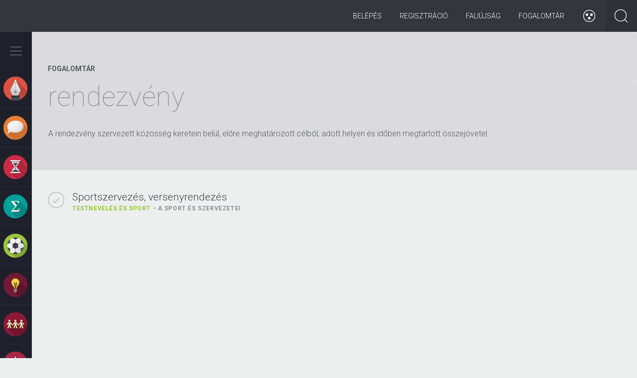

--- FILE ---
content_type: text/html; charset=utf-8
request_url: https://zanza.tv/fogalom/rendezveny
body_size: 41788
content:
<!DOCTYPE html>
<!--[if lt IE 7]><html lang="hu" class="no-js ie lt-ie9 lt-ie8 lt-ie7"> <![endif]-->
<!--[if (IE 7)&!(IEMobile)]><html lang="hu" class="no-js ie lt-ie9 lt-ie8"><![endif]-->
<!--[if (IE 8)&!(IEMobile)]><html lang="hu" class="no-js ie lt-ie9"><![endif]-->
<!--[if (IE 9)&!(IEMobile)]><html lang="hu" class="no-js ie ie9"><![endif]-->
<!--[if (gte IE 9)|(gt IEMobile 7)|!(IEMobile)|!(IE)]><!--><html lang="hu" class="no-js" prefix="og: http://ogp.me/ns# fb: http://ogp.me/ns/fb#"><!--<![endif]-->
<head profile="http://www.w3.org/1999/xhtml/vocab">
  <meta charset="utf-8">
  <meta name="viewport" content="width=device-width, height=device-height, initial-scale=1.0">
  <meta http-equiv="X-UA-Compatible" value="IE=Edge">
  <!-- [if IE]>
  <meta http-equiv="imagetoolbar" content="no" />
  <meta name="MSSmartTagsPreventParsing" content="true" />
  <meta name="mobileoptimized" content="0" />
  <![endif]-->
  <meta property="fb:app_id" content="573311799421370"/>
          <meta http-equiv="Content-Type" content="text/html; charset=utf-8" />
<link rel="alternate" type="application/rss+xml" title="RSS - rendezvény" href="https://zanza.tv/taxonomy/term/8669/feed" />
<meta about="/fogalom/rendezveny" typeof="skos:Concept" property="rdfs:label skos:prefLabel" content="rendezvény" />
<script type="text/x-mathjax-config">MathJax.Hub.Config({
  extensions: ["tex2jax.js"],
  jax: ["input/TeX","output/HTML-CSS"],
  tex2jax: {
    inlineMath: [ ['$','$'], ['\\(','\\)'] ],
    processEscapes: true
  }
});</script><link rel="shortcut icon" href="https://zanza.tv/profiles/eduweb/themes/eduweb_theme/favicon.ico" type="image/vnd.microsoft.icon" />
<meta name="description" content="A rendezvény szervezett közösség keretein belül, előre meghatározott célból, adott helyen és időben megtartott összejövetel." />
<meta name="robots" content="follow, index" />
<meta name="generator" content="Drupal 7 (http://drupal.org)" />
<meta name="rights" content="All rights reserved" />
<link rel="image_src" href="https://zanza.tv/profiles/eduweb/themes/eduweb_theme/img/zanza_touchicon_144.png" />
<link rel="canonical" href="https://zanza.tv/fogalom/rendezveny" />
<link rel="shortlink" href="https://zanza.tv/taxonomy/term/8669" />
<meta property="og:site_name" content="zanza.tv" />
<meta property="og:type" content="article" />
<meta property="og:url" content="https://zanza.tv/fogalom/rendezveny" />
<meta property="og:title" content="rendezvény" />
<meta property="og:description" content="A rendezvény szervezett közösség keretein belül, előre meghatározott célból, adott helyen és időben megtartott összejövetel." />
<meta property="og:image" content="http://www.zanza.tv/profiles/eduweb/themes/eduweb_theme/img/zanza_touchicon_144.png" />
<meta property="og:image:type" content="image/png" />
<meta property="og:image:width" content="144px" />
<meta property="og:image:height" content="144px" />
<meta property="og:street_address" content="Galagonya u. 5." />
<meta property="og:locality" content="Budapest" />
<meta property="og:country_name" content="Magyarország" />
<meta property="og:locale" content="hu_HU" />
  <title>rendezvény | zanza.tv</title>
  <link type="text/css" rel="stylesheet" href="https://zanza.tv/sites/default/files/css/css_lQaZfjVpwP_oGNqdtWCSpJT1EMqXdMiU84ekLLxQnc4.css" media="all" />
<link type="text/css" rel="stylesheet" href="https://zanza.tv/sites/default/files/css/css_TVIkWj-K-9I75ITlUf1h4EH0Gp46Cy9x04FpreX985o.css" media="all" />
<link type="text/css" rel="stylesheet" href="https://zanza.tv/sites/default/files/css/css_YmuMqUm--85MDg6GF8xFt60xnxOSYeKArfr5yk0-sVc.css" media="all" />
<link type="text/css" rel="stylesheet" href="https://zanza.tv/sites/default/files/css/css_irMgB_mLbviYwugpmoYr1OkWfr3HLkSVGqajUrTmJEI.css" media="all" />
<link type="text/css" rel="stylesheet" href="https://cdn.jsdelivr.net/npm/bootstrap@3.4.1/dist/css/bootstrap.min.css" media="all" />
<link type="text/css" rel="stylesheet" href="https://cdn.jsdelivr.net/npm/@unicorn-fail/drupal-bootstrap-styles@0.0.2/dist/3.3.1/7.x-3.x/drupal-bootstrap.min.css" media="all" />
<link type="text/css" rel="stylesheet" href="https://zanza.tv/sites/default/files/css/css_DS8hUB1LXpXfLTquKb6DbYChhucbZ-2j6ggU-vBxfIQ.css" media="all" />

<!--[if lt IE 9]>
<link type="text/css" rel="stylesheet" href="https://zanza.tv/sites/default/files/css/css_yntSxZgUC_60M6Ntyy6jL4Y2McP4AoNbfajbAZKyQbk.css" media="all" />
<![endif]-->

  <!--[if lt IE 9]>
  <script type="text/javascript" src="/profiles/eduweb/themes/eduweb_theme/lib/respond/respond.min.js"></script>
  <script src="//html5shiv.googlecode.com/svn/trunk/html5.js"></script>
  <![endif]-->

<script type="text/javascript">
// This is ill!
// http://trentwalton.com/2013/01/16/windows-phone-8-viewport-fix/
(function() {
  if ("-ms-user-select" in document.documentElement.style && navigator.userAgent.match(/IEMobile\/10\.0/)) {
    var msViewportStyle = document.createElement("style");
    msViewportStyle.appendChild(
      document.createTextNode("@-ms-viewport{width:auto!important}")
    );
    document.getElementsByTagName("head")[0].appendChild(msViewportStyle);
  }
})();
</script>
  <script src="https://zanza.tv/sites/all/modules/contrib/jquery_update/replace/jquery/2.2/jquery.min.js?v=2.2.4"></script>
<script src="https://zanza.tv/misc/jquery-extend-3.4.0.js?v=2.2.4"></script>
<script src="https://zanza.tv/misc/jquery-html-prefilter-3.5.0-backport.js?v=2.2.4"></script>
<script src="https://zanza.tv/misc/jquery.once.js?v=1.2"></script>
<script src="https://zanza.tv/misc/drupal.js?snnvlp"></script>
<script src="https://zanza.tv/sites/all/modules/contrib/jquery_update/js/jquery_browser.js?v=0.0.1"></script>
<script src="https://zanza.tv/sites/all/modules/contrib/jquery_update/replace/ui/ui/minified/jquery.ui.core.min.js?v=1.10.2"></script>
<script src="https://zanza.tv/profiles/eduweb/modules/eduweb_progress/lib/nprogress.js?v=0.1.2"></script>
<script src="https://zanza.tv/profiles/eduweb/modules/eduweb_base/lib/matchMedia.js?snnvlp"></script>
<script src="https://zanza.tv/profiles/eduweb/modules/eduweb_base/lib/matchMedia.addListener.js?snnvlp"></script>
<script src="https://zanza.tv/misc/form-single-submit.js?v=7.102"></script>
<script src="https://cdn.jsdelivr.net/npm/bootstrap@3.4.1/dist/js/bootstrap.js"></script>
<script src="https://zanza.tv/sites/all/modules/contrib/entityreference/js/entityreference.js?snnvlp"></script>
<script src="https://zanza.tv/profiles/eduweb/modules/eduweb_progress/eduweb_progress.js?snnvlp"></script>
<script src="https://zanza.tv/sites/all/modules/contrib/mathjax/mathjax.js?snnvlp"></script>
<script src="https://zanza.tv/sites/default/files/languages/hu_DR7oNPXcKsMi3Ym4Gre2wNlkEdEMN7aPFWNclHjyafg.js?snnvlp"></script>
<script src="https://zanza.tv/profiles/eduweb/modules/eduweb_badges/js/eduweb_badges.js?snnvlp"></script>
<script src="https://zanza.tv/profiles/eduweb/modules/eduweb_lesson_status/js/eduweb_lesson_status.js?snnvlp"></script>
<script src="https://zanza.tv/profiles/eduweb/modules/eduweb_lesson_status/js/froogaloop.min.js?snnvlp"></script>
<script src="https://zanza.tv/profiles/eduweb/modules/eduweb_navigation/js/mustache.js?snnvlp"></script>
<script src="https://zanza.tv/profiles/eduweb/modules/eduweb_navigation/js/eduweb_navigation.js?snnvlp"></script>
<script src="https://zanza.tv/profiles/eduweb/modules/rep_autocomplete/rep_autocomplete.js?snnvlp"></script>
<script src="https://zanza.tv/misc/autocomplete.js?v=7.102"></script>
<script src="https://cdnjs.cloudflare.com/ajax/libs/mathjax/2.7.1/MathJax.js?config=TeX-AMS-MML_HTMLorMML"></script>
<script src="https://zanza.tv/profiles/eduweb/themes/eduweb_theme/lib/modernizr.custom.js?snnvlp"></script>
<script src="https://zanza.tv/profiles/eduweb/themes/eduweb_theme/lib/modernizr.addons.js?snnvlp"></script>
<script src="https://zanza.tv/profiles/eduweb/themes/eduweb_theme/lib/flexslider/jquery.flexslider.js?snnvlp"></script>
<script src="https://zanza.tv/profiles/eduweb/themes/eduweb_theme/lib/bootstrap-tabcollapse.js?snnvlp"></script>
<script src="https://zanza.tv/profiles/eduweb/themes/eduweb_theme/js/progression.js?snnvlp"></script>
<script src="https://zanza.tv/profiles/eduweb/themes/eduweb_theme/js/eduweb_reminder.js?snnvlp"></script>
<script src="https://zanza.tv/profiles/eduweb/themes/eduweb_theme/js/site.js?snnvlp"></script>
<script src="https://zanza.tv/profiles/eduweb/themes/eduweb_theme/js/long-read.js?snnvlp"></script>
<script src="https://zanza.tv/profiles/eduweb/themes/eduweb_theme/js/resize-videoplayer.js?snnvlp"></script>
<script src="https://zanza.tv/profiles/eduweb/themes/eduweb_theme/js/accessibility.js?snnvlp"></script>
<script src="https://zanza.tv/sites/all/themes/bootstrap/js/misc/autocomplete.js?snnvlp"></script>
<script src="https://zanza.tv/profiles/eduweb/themes/eduweb_theme/js/misc/autocomplete.js?snnvlp"></script>
<script>jQuery.extend(Drupal.settings, {"basePath":"\/","pathPrefix":"","setHasJsCookie":0,"ajaxPageState":{"theme":"eduweb_theme","theme_token":"7HUl28IFyEcU-Dcf8SkyNgnjacy4nt4LvAZlta1Ce88","js":{"sites\/all\/themes\/bootstrap\/js\/bootstrap.js":1,"sites\/all\/modules\/contrib\/jquery_update\/replace\/jquery\/2.2\/jquery.min.js":1,"misc\/jquery-extend-3.4.0.js":1,"misc\/jquery-html-prefilter-3.5.0-backport.js":1,"misc\/jquery.once.js":1,"misc\/drupal.js":1,"sites\/all\/modules\/contrib\/jquery_update\/js\/jquery_browser.js":1,"sites\/all\/modules\/contrib\/jquery_update\/replace\/ui\/ui\/minified\/jquery.ui.core.min.js":1,"profiles\/eduweb\/modules\/eduweb_progress\/lib\/nprogress.js":1,"profiles\/eduweb\/modules\/eduweb_base\/lib\/matchMedia.js":1,"profiles\/eduweb\/modules\/eduweb_base\/lib\/matchMedia.addListener.js":1,"misc\/form-single-submit.js":1,"https:\/\/cdn.jsdelivr.net\/npm\/bootstrap@3.4.1\/dist\/js\/bootstrap.js":1,"sites\/all\/modules\/contrib\/entityreference\/js\/entityreference.js":1,"profiles\/eduweb\/modules\/eduweb_progress\/eduweb_progress.js":1,"sites\/all\/modules\/contrib\/mathjax\/mathjax.js":1,"public:\/\/languages\/hu_DR7oNPXcKsMi3Ym4Gre2wNlkEdEMN7aPFWNclHjyafg.js":1,"profiles\/eduweb\/modules\/eduweb_badges\/js\/eduweb_badges.js":1,"profiles\/eduweb\/modules\/eduweb_lesson_status\/js\/eduweb_lesson_status.js":1,"profiles\/eduweb\/modules\/eduweb_lesson_status\/js\/froogaloop.min.js":1,"profiles\/eduweb\/modules\/eduweb_navigation\/js\/mustache.js":1,"profiles\/eduweb\/modules\/eduweb_navigation\/js\/eduweb_navigation.js":1,"profiles\/eduweb\/modules\/rep_autocomplete\/rep_autocomplete.js":1,"misc\/autocomplete.js":1,"https:\/\/cdnjs.cloudflare.com\/ajax\/libs\/mathjax\/2.7.1\/MathJax.js?config=TeX-AMS-MML_HTMLorMML":1,"profiles\/eduweb\/themes\/eduweb_theme\/lib\/modernizr.custom.js":1,"profiles\/eduweb\/themes\/eduweb_theme\/lib\/modernizr.addons.js":1,"profiles\/eduweb\/themes\/eduweb_theme\/lib\/flexslider\/jquery.flexslider.js":1,"profiles\/eduweb\/themes\/eduweb_theme\/lib\/bootstrap-tabcollapse.js":1,"profiles\/eduweb\/themes\/eduweb_theme\/js\/progression.js":1,"profiles\/eduweb\/themes\/eduweb_theme\/js\/eduweb_reminder.js":1,"profiles\/eduweb\/themes\/eduweb_theme\/js\/site.js":1,"profiles\/eduweb\/themes\/eduweb_theme\/js\/long-read.js":1,"profiles\/eduweb\/themes\/eduweb_theme\/js\/resize-videoplayer.js":1,"profiles\/eduweb\/themes\/eduweb_theme\/js\/accessibility.js":1,"sites\/all\/themes\/bootstrap\/js\/misc\/autocomplete.js":1,"profiles\/eduweb\/themes\/eduweb_theme\/js\/misc\/autocomplete.js":1},"css":{"modules\/system\/system.base.css":1,"misc\/ui\/jquery.ui.core.css":1,"misc\/ui\/jquery.ui.theme.css":1,"profiles\/eduweb\/modules\/eduweb_progress\/lib\/nprogress.css":1,"modules\/field\/theme\/field.css":1,"modules\/node\/node.css":1,"sites\/all\/modules\/contrib\/views\/css\/views.css":1,"sites\/all\/modules\/contrib\/ckeditor\/css\/ckeditor.css":1,"sites\/all\/modules\/contrib\/ctools\/css\/ctools.css":1,"profiles\/eduweb\/modules\/eduweb_progress\/eduweb_progress.css":1,"https:\/\/cdn.jsdelivr.net\/npm\/bootstrap@3.4.1\/dist\/css\/bootstrap.min.css":1,"https:\/\/cdn.jsdelivr.net\/npm\/@unicorn-fail\/drupal-bootstrap-styles@0.0.2\/dist\/3.3.1\/7.x-3.x\/drupal-bootstrap.min.css":1,"profiles\/eduweb\/themes\/eduweb_theme\/lib\/flexslider\/flexslider.css":1,"profiles\/eduweb\/themes\/eduweb_theme\/css\/bootstrap.css":1,"profiles\/eduweb\/themes\/eduweb_theme\/css\/style.css":1,"profiles\/eduweb\/themes\/eduweb_theme\/css\/style-ie.css":1}},"eduweb_lesson_status":{"nid":"470","video_status":{"values":{"null":{"i":0,"value":"null"},"half":{"i":1,"value":"half"},"full":{"i":2,"value":"full"}},"value":"null"}},"eduweb_navigation":{"tree":{"5":{"type":"term","tid":"5","mid":"t5","name":"Irodalom","parents":[],"path":"taxonomy\/term\/5","url":"\/irodalom","children":{"13":{"type":"term","tid":"13","mid":"t13","name":"\u00d6sszegz\u00e9sek","parents":["5"],"path":"taxonomy\/term\/13","url":"\/irodalom\/osszegzesek","children":{"n18":{"nid":"18","path":"node\/18","url":"\/irodalom\/osszegzesek\/muveszet-szuletese-az-irodalom-hatarteruletei-mualkotasok-befogadasa","title":"A m\u0171v\u00e9szet sz\u00fclet\u00e9se, az irodalom hat\u00e1rter\u00fcletei, a m\u0171alkot\u00e1sok befogad\u00e1sa","subtitle":"Mi\u00e9rt sz\u00e9p a sz\u00e9pirodalom?","class":1,"type":"lesson","parents":["5","13"],"css_class":[],"lesson_id":1},"n19":{"nid":"19","path":"node\/19","url":"\/irodalom\/osszegzesek\/munemek-es-mufajok","title":"M\u0171nemek \u00e9s m\u0171fajok","subtitle":"\u201eAb ovo gemino\u201d \u2013 Induljunk az alapokt\u00f3l!","class":1,"type":"lesson","parents":["5","13"],"css_class":[],"lesson_id":2}},"length":2,"depth":1,"css_class":[]},"14":{"type":"term","tid":"14","mid":"t14","name":"\u00d3kor","parents":["5"],"path":"taxonomy\/term\/14","url":"\/irodalom\/okor","children":{"n20":{"nid":"20","path":"node\/20","url":"\/irodalom\/okor\/az-irodalom-osi-formai-es-tovabbelesuk","title":"Az irodalom \u0151si form\u00e1i \u00e9s tov\u00e1bb\u00e9l\u00e9s\u00fck","subtitle":"M\u00edtoszok, mes\u00e9k, istenek \u00e9s h\u0151s\u00f6k","class":1,"type":"lesson","parents":["5","14"],"css_class":[],"lesson_id":3},"n21":{"nid":"21","path":"node\/21","url":"\/irodalom\/okor\/homeroszi-eposzok","title":"A hom\u00e9roszi eposzok","subtitle":"Utaz\u00e1s, haj\u00f3z\u00e1s, kalandok \u00e9s csal\u00e1d","class":1,"type":"lesson","parents":["5","14"],"css_class":[],"lesson_id":4},"n22":{"nid":"22","path":"node\/22","url":"\/irodalom\/okor\/az-okori-gorog-lira-anakreon-szappho","title":"Az \u00f3kori g\u00f6r\u00f6g l\u00edra (Anakre\u00f3n, Szapph\u00f3)","subtitle":"Az eur\u00f3pai irodalom b\u00f6lcs\u0151je, G\u00f6r\u00f6gorsz\u00e1g","class":1,"type":"lesson","parents":["5","14"],"css_class":[],"lesson_id":5},"n23":{"nid":"23","path":"node\/23","url":"\/irodalom\/okor\/az-antik-szinhaz-es-drama","title":"Az antik sz\u00ednh\u00e1z \u00e9s dr\u00e1ma","subtitle":"Mi a k\u00f6ze a bor \u00e9s m\u00e1mor isten\u00e9nek az \u00f3kori sz\u00ednh\u00e1zhoz \u00e9s el\u0151ad\u00e1sokhoz?","class":1,"type":"lesson","parents":["5","14"],"css_class":[],"lesson_id":6},"n24":{"nid":"24","path":"node\/24","url":"\/irodalom\/okor\/szophoklesz-antigone","title":"Szophokl\u00e9sz: Antigon\u00e9","subtitle":"\u201eGy\u0171l\u00f6lni nem, csak szeretni sz\u00fclettem \u00e9n\u201d","class":1,"type":"lesson","parents":["5","14"],"css_class":[],"lesson_id":7},"n25":{"nid":"25","path":"node\/25","url":"\/irodalom\/okor\/romai-irodalom-ujszerusege-kr-e-i-szazadban","title":"A r\u00f3mai irodalom \u00fajszer\u0171s\u00e9ge a Kr. e. I. sz\u00e1zadban","subtitle":"\u00dajszer\u0171 t\u00e9m\u00e1k \u00e9s toposzok","class":1,"type":"lesson","parents":["5","14"],"css_class":[],"lesson_id":9},"n26":{"nid":"26","path":"node\/26","url":"\/irodalom\/okor\/horatius-es-vergilius","title":"Horatius \u00e9s Vergilius","subtitle":"Az aranykor k\u00f6lt\u0151i","class":1,"type":"lesson","parents":["5","14"],"css_class":[],"lesson_id":10}},"length":7,"depth":1,"css_class":[]},"15":{"type":"term","tid":"15","mid":"t15","name":"Biblia","parents":["5"],"path":"taxonomy\/term\/15","url":"\/irodalom\/biblia","children":{"n27":{"nid":"27","path":"node\/27","url":"\/irodalom\/biblia\/biblia","title":"A Biblia","subtitle":"A legismertebb irodalmi m\u0171","class":1,"type":"lesson","parents":["5","15"],"css_class":[],"lesson_id":11},"n28":{"nid":"28","path":"node\/28","url":"\/irodalom\/biblia\/az-oszovetseg","title":"Az \u00d3sz\u00f6vets\u00e9g","subtitle":"","class":1,"type":"lesson","parents":["5","15"],"css_class":[],"lesson_id":12},"n29":{"nid":"29","path":"node\/29","url":"\/irodalom\/biblia\/az-ujszovetseg","title":"Az \u00dajsz\u00f6vets\u00e9g","subtitle":"","class":1,"type":"lesson","parents":["5","15"],"css_class":[],"lesson_id":13}},"length":3,"depth":1,"css_class":[]},"16":{"type":"term","tid":"16","mid":"t16","name":"K\u00f6z\u00e9pkor","parents":["5"],"path":"taxonomy\/term\/16","url":"\/irodalom\/kozepkor","children":{"n30":{"nid":"30","path":"node\/30","url":"\/irodalom\/kozepkor\/kozepkor-irodalmanak-ket-arca-i","title":"A k\u00f6z\u00e9pkor irodalm\u00e1nak k\u00e9t arca I.","subtitle":"A vall\u00e1sos irodalom","class":1,"type":"lesson","parents":["5","16"],"css_class":[],"lesson_id":14},"n31":{"nid":"31","path":"node\/31","url":"\/irodalom\/kozepkor\/kozepkor-irodalmanak-ket-arca-ii","title":"A k\u00f6z\u00e9pkor irodalm\u00e1nak k\u00e9t arca II.","subtitle":"A vil\u00e1gi irodalom (trubad\u00farok, v\u00e1g\u00e1nsk\u00f6lt\u00e9szet, lovagreg\u00e9nyek)","class":1,"type":"lesson","parents":["5","16"],"css_class":[],"lesson_id":15},"n32":{"nid":"32","path":"node\/32","url":"\/irodalom\/kozepkor\/halotti-beszed-es-konyorges-es-az-omagyar-maria-siralom","title":"A Halotti besz\u00e9d \u00e9s k\u00f6ny\u00f6rg\u00e9s \u00e9s az \u00d3magyar M\u00e1ria-siralom","subtitle":"A magyar k\u00f6z\u00e9pkor els\u0151 \u00edr\u00e1sos eml\u00e9kei","class":1,"type":"lesson","parents":["5","16"],"css_class":[],"lesson_id":16},"n33":{"nid":"33","path":"node\/33","url":"\/irodalom\/kozepkor\/dante-az-isteni-szinjatek","title":"Dante: Az isteni sz\u00ednj\u00e1t\u00e9k","subtitle":"A nagy \u00f6sszegz\u0151","class":1,"type":"lesson","parents":["5","16"],"css_class":[],"lesson_id":17},"n34":{"nid":"34","path":"node\/34","url":"\/irodalom\/kozepkor\/villon-kolteszete","title":"Villon k\u00f6lt\u00e9szete","subtitle":"B\u0171n\u00f6z\u0151 vagy zsenik\u00f6lt\u0151?","class":1,"type":"lesson","parents":["5","16"],"css_class":[],"lesson_id":18},"n591":{"nid":"591","path":"node\/591","url":"\/tesztsor\/kozepkor-atfogo-ellenorzo-teszt","title":"K\u00f6z\u00e9pkor - \u00e1tfog\u00f3 ellen\u0151rz\u0151 teszt","subtitle":"","class":1,"type":"test_collection","parents":["5","16"],"css_class":[],"lesson_id":591}},"length":6,"depth":1,"css_class":[]},"17":{"type":"term","tid":"17","mid":"t17","name":"Renesz\u00e1nsz","parents":["5"],"path":"taxonomy\/term\/17","url":"\/irodalom\/reneszansz","children":{"n35":{"nid":"35","path":"node\/35","url":"\/irodalom\/reneszansz\/reneszansz","title":"A renesz\u00e1nsz","subtitle":"Amikor az irodalom \u00fajj\u00e1sz\u00fcletik","class":1,"type":"lesson","parents":["5","17"],"css_class":[],"lesson_id":20},"n36":{"nid":"36","path":"node\/36","url":"\/irodalom\/reneszansz\/petrarca","title":"Petrarca","subtitle":"Az olasz l\u00edra els\u0151 nagy alkot\u00f3ja","class":1,"type":"lesson","parents":["5","17"],"css_class":[],"lesson_id":21},"n37":{"nid":"37","path":"node\/37","url":"\/irodalom\/reneszansz\/boccaccio-dekameron","title":"Boccaccio: Dekameron","subtitle":"Mese \u00e9s novella?","class":1,"type":"lesson","parents":["5","17"],"css_class":[],"lesson_id":22},"n38":{"nid":"38","path":"node\/38","url":"\/irodalom\/reneszansz\/janus-pannonius","title":"Janus Pannonius","subtitle":"A magyar renesz\u00e1nsz l\u00edra megteremt\u0151je","class":1,"type":"lesson","parents":["5","17"],"css_class":[],"lesson_id":23},"n39":{"nid":"39","path":"node\/39","url":"\/irodalom\/reneszansz\/balassi-balint-portreja","title":"Balassi B\u00e1lint portr\u00e9ja","subtitle":"Az els\u0151 magyar nyelv\u0171 renesz\u00e1nsz versek","class":1,"type":"lesson","parents":["5","17"],"css_class":[],"lesson_id":24},"n40":{"nid":"40","path":"node\/40","url":"\/irodalom\/reneszansz\/balassi-balint-egy-katonaenek-cimu-muvenek-elemzese","title":"Balassi B\u00e1lint Egy katona\u00e9nek c\u00edm\u0171 m\u0171v\u00e9nek elemz\u00e9se","subtitle":"Hogyan elemezz\u00fcnk?","class":1,"type":"lesson","parents":["5","17"],"css_class":[],"lesson_id":25},"n41":{"nid":"41","path":"node\/41","url":"\/irodalom\/reneszansz\/az-angol-reneszansz-szinhaz-es-dramaturgia-globe","title":"Az angol renesz\u00e1nsz sz\u00ednh\u00e1z \u00e9s dramaturgia \u2013 A Globe","subtitle":"Sz\u00ednh\u00e1z az eg\u00e9sz vil\u00e1g","class":1,"type":"lesson","parents":["5","17"],"css_class":[],"lesson_id":27},"n42":{"nid":"42","path":"node\/42","url":"\/irodalom\/reneszansz\/shakespeare-romeo-es-julia","title":"Shakespeare: R\u00f3me\u00f3 \u00e9s J\u00falia","subtitle":"A gener\u00e1ci\u00f3s k\u00fcl\u00f6nbs\u00e9gek dr\u00e1m\u00e1ja","class":1,"type":"lesson","parents":["5","17"],"css_class":[],"lesson_id":28},"n43":{"nid":"43","path":"node\/43","url":"\/irodalom\/reneszansz\/shakespeare-hamlet","title":"Shakespeare: Hamlet","subtitle":"\u201eLenni vagy nem lenni?\u201d","class":1,"type":"lesson","parents":["5","17"],"css_class":[],"lesson_id":29}},"length":9,"depth":1,"css_class":[]},"18":{"type":"term","tid":"18","mid":"t18","name":"Barokk","parents":["5"],"path":"taxonomy\/term\/18","url":"\/irodalom\/barokk","children":{"n45":{"nid":"45","path":"node\/45","url":"\/irodalom\/barokk\/pazmany-peter-es-zrinyi-miklos","title":"P\u00e1zm\u00e1ny P\u00e9ter \u00e9s Zr\u00ednyi Mikl\u00f3s","subtitle":"A magyar barokk jeles k\u00e9pvisel\u0151i","class":1,"type":"lesson","parents":["5","18"],"css_class":[],"lesson_id":31},"n44":{"nid":"44","path":"node\/44","url":"\/irodalom\/barokk\/barokk","title":"A barokk","subtitle":"","class":2,"type":"lesson","parents":["5","18"],"css_class":[],"lesson_id":30}},"length":2,"depth":1,"css_class":[]},"19":{"type":"term","tid":"19","mid":"t19","name":"Felvil\u00e1gosod\u00e1s, klasszicizmus, rokok\u00f3, szentimentalizmus","parents":["5"],"path":"taxonomy\/term\/19","url":"\/irodalom\/felvilagosodas-klasszicizmus-rokoko-szentimentalizmus","children":{"n46":{"nid":"46","path":"node\/46","url":"\/irodalom\/felvilagosodas-klasszicizmus-rokoko-szentimentalizmus\/francia-klasszicista-drama","title":"A francia klasszicista dr\u00e1ma","subtitle":"A Napkir\u00e1ly h\u00e1zi sz\u00ednpad\u00e1n","class":2,"type":"lesson","parents":["5","19"],"css_class":[],"lesson_id":32},"n47":{"nid":"47","path":"node\/47","url":"\/irodalom\/felvilagosodas-klasszicizmus-rokoko-szentimentalizmus\/moliere-tartuffe","title":"Moli\u00e8re: Tartuffe","subtitle":"Egy sz\u00e9lh\u00e1mos leleplez\u00e9se","class":2,"type":"lesson","parents":["5","19"],"css_class":[],"lesson_id":33},"n48":{"nid":"48","path":"node\/48","url":"\/irodalom\/felvilagosodas-klasszicizmus-rokoko-szentimentalizmus\/klasszicizmus-szentimentalizmus-es","title":"Klasszicizmus, szentimentalizmus \u00e9s rokok\u00f3","subtitle":"A felvil\u00e1gosod\u00e1s jellemz\u0151 st\u00edlusir\u00e1nyzatai","class":2,"type":"lesson","parents":["5","19"],"css_class":[],"lesson_id":34},"n49":{"nid":"49","path":"node\/49","url":"\/irodalom\/felvilagosodas-klasszicizmus-rokoko-szentimentalizmus\/daniel-defoe-es-jonathan-swift","title":"Daniel Defoe \u00e9s Jonathan Swift","subtitle":"A modern polg\u00e1ri reg\u00e9ny \u00e9letre kelt\u0151i","class":2,"type":"lesson","parents":["5","19"],"css_class":[],"lesson_id":35},"n50":{"nid":"50","path":"node\/50","url":"\/irodalom\/felvilagosodas-klasszicizmus-rokoko-szentimentalizmus\/francia-felvilagosodas-irodalma","title":"A francia felvil\u00e1gosod\u00e1s irodalma","subtitle":"Rousseau \u00e9s Voltaire alkot\u00e1sai","class":2,"type":"lesson","parents":["5","19"],"css_class":[],"lesson_id":36},"n51":{"nid":"51","path":"node\/51","url":"\/irodalom\/felvilagosodas-klasszicizmus-rokoko-szentimentalizmus\/nemet-felvilagosodas-irodalma","title":"A n\u00e9met felvil\u00e1gosod\u00e1s irodalma","subtitle":"Goethe \u00e9s Schiller alkot\u00e1sai","class":2,"type":"lesson","parents":["5","19"],"css_class":[],"lesson_id":37},"n52":{"nid":"52","path":"node\/52","url":"\/irodalom\/felvilagosodas-klasszicizmus-rokoko-szentimentalizmus\/magyar-felvilagosodas-kiemelkedo","title":"A magyar felvil\u00e1gosod\u00e1s kiemelked\u0151 alakjai","subtitle":"Bessenyei Gy\u00f6rgy, Bats\u00e1nyi J\u00e1nos \u00e9s K\u00e1rm\u00e1n J\u00f3zsef","class":2,"type":"lesson","parents":["5","19"],"css_class":[],"lesson_id":39},"n53":{"nid":"53","path":"node\/53","url":"\/irodalom\/felvilagosodas-klasszicizmus-rokoko-szentimentalizmus\/kazinczy-ferenc-es-nyelvujitas","title":"Kazinczy Ferenc \u00e9s a nyelv\u00faj\u00edt\u00e1s","subtitle":"","class":2,"type":"lesson","parents":["5","19"],"css_class":[],"lesson_id":40},"n54":{"nid":"54","path":"node\/54","url":"\/irodalom\/felvilagosodas-klasszicizmus-rokoko-szentimentalizmus\/csokonai-vitez-mihaly-i","title":"Csokonai Vit\u00e9z Mih\u00e1ly I.","subtitle":"Cimbalom \u2013 egy sokh\u00far\u00fa m\u0171v\u00e9sz nyom\u00e1ban","class":2,"type":"lesson","parents":["5","19"],"css_class":[],"lesson_id":41},"n55":{"nid":"55","path":"node\/55","url":"\/irodalom\/felvilagosodas-klasszicizmus-rokoko-szentimentalizmus\/csokonai-vitez-mihaly-ii","title":"Csokonai Vit\u00e9z Mih\u00e1ly II.","subtitle":"A rokok\u00f3 \u00e9let\u00f6r\u00f6mt\u0151l a mag\u00e1nyig","class":2,"type":"lesson","parents":["5","19"],"css_class":[],"lesson_id":42}},"length":10,"depth":1,"css_class":[]},"20":{"type":"term","tid":"20","mid":"t20","name":"Romantika","parents":["5"],"path":"taxonomy\/term\/20","url":"\/irodalom\/romantika","children":{"n56":{"nid":"56","path":"node\/56","url":"\/irodalom\/romantika\/berzsenyi-daniel-odakolteszete","title":"Berzsenyi D\u00e1niel \u00f3dak\u00f6lt\u00e9szete","subtitle":"","class":2,"type":"lesson","parents":["5","20"],"css_class":[],"lesson_id":43},"n57":{"nid":"57","path":"node\/57","url":"\/irodalom\/romantika\/elegiak-berzsenyi-daniel-kolteszetebol","title":"El\u00e9gi\u00e1k Berzsenyi D\u00e1niel k\u00f6lt\u00e9szet\u00e9b\u0151l","subtitle":"A niklai remete szomor\u00fas\u00e1ga","class":2,"type":"lesson","parents":["5","20"],"css_class":[],"lesson_id":44},"n58":{"nid":"58","path":"node\/58","url":"\/irodalom\/romantika\/romantika-jellemzoi","title":"A romantika jellemz\u0151i","subtitle":"Az utols\u00f3 egys\u00e9ges st\u00edlusir\u00e1nyzat","class":2,"type":"lesson","parents":["5","20"],"css_class":[],"lesson_id":45},"n59":{"nid":"59","path":"node\/59","url":"\/irodalom\/romantika\/az-angol-romantika","title":"Az angol romantika","subtitle":"Az angol romantikus tri\u00e1szt\u00f3l a b\u0171n\u00fcgyi t\u00f6rt\u00e9netek amerikai sz\u00fcl\u0151atyj\u00e1ig","class":2,"type":"lesson","parents":["5","20"],"css_class":[],"lesson_id":46},"n60":{"nid":"60","path":"node\/60","url":"\/irodalom\/romantika\/victor-hugo","title":"Victor Hugo","subtitle":"A nyomor \u00e1ldozatainak sz\u00f3sz\u00f3l\u00f3ja","class":2,"type":"lesson","parents":["5","20"],"css_class":[],"lesson_id":47},"n61":{"nid":"61","path":"node\/61","url":"\/irodalom\/romantika\/e-t-hoffmann","title":"E. T. A. Hoffmann","subtitle":"A n\u00e9met romantika mes\u00e9s vil\u00e1ga","class":2,"type":"lesson","parents":["5","20"],"css_class":[],"lesson_id":48},"n62":{"nid":"62","path":"node\/62","url":"\/irodalom\/romantika\/puskin-anyeginja","title":"Puskin Anyeginja","subtitle":"Az els\u0151 felesleges ember t\u00f6rt\u00e9nete","class":2,"type":"lesson","parents":["5","20"],"css_class":[],"lesson_id":49},"n63":{"nid":"63","path":"node\/63","url":"\/irodalom\/romantika\/magyar-romantika-es-magyar-nyelvu-szinjatszas-kezdetei","title":"A magyar romantika \u00e9s a magyar nyelv\u0171 sz\u00ednj\u00e1tsz\u00e1s kezdetei","subtitle":"","class":2,"type":"lesson","parents":["5","20"],"css_class":[],"lesson_id":50},"n64":{"nid":"64","path":"node\/64","url":"\/irodalom\/romantika\/katona-jozsef-bank-banja","title":"Katona J\u00f3zsef B\u00e1nk b\u00e1nja","subtitle":"Romantikus nemzeti dr\u00e1m\u00e1nk","class":2,"type":"lesson","parents":["5","20"],"css_class":[],"lesson_id":51},"n65":{"nid":"65","path":"node\/65","url":"\/irodalom\/romantika\/kolcsey-ferenc-ertekezo-prozaja","title":"K\u00f6lcsey Ferenc \u00e9rtekez\u0151 pr\u00f3z\u00e1ja","subtitle":"","class":2,"type":"lesson","parents":["5","20"],"css_class":[],"lesson_id":52},"n66":{"nid":"66","path":"node\/66","url":"\/irodalom\/romantika\/kolcsey-ferenc-koltoi-vilaga","title":"K\u00f6lcsey Ferenc k\u00f6lt\u0151i vil\u00e1ga","subtitle":"","class":2,"type":"lesson","parents":["5","20"],"css_class":[],"lesson_id":53},"n67":{"nid":"67","path":"node\/67","url":"\/irodalom\/romantika\/vorosmarty-mihaly-eletmuve","title":"V\u00f6r\u00f6smarty Mih\u00e1ly \u00e9letm\u0171ve","subtitle":"A romantikus tri\u00e1sz nagy alakja","class":2,"type":"lesson","parents":["5","20"],"css_class":[],"lesson_id":54},"n68":{"nid":"68","path":"node\/68","url":"\/irodalom\/romantika\/vorosmarty-mihaly-csongor-es-tunde","title":"V\u00f6r\u00f6smarty Mih\u00e1ly: Csongor \u00e9s T\u00fcnde","subtitle":"Ahol az \u00e9g \u00e9s a f\u00f6ld tal\u00e1lkozik","class":2,"type":"lesson","parents":["5","20"],"css_class":[],"lesson_id":55},"n69":{"nid":"69","path":"node\/69","url":"\/irodalom\/romantika\/petofi-sandor-forradalmisaga-es-az-apostol-uj-programja","title":"Pet\u0151fi S\u00e1ndor forradalmis\u00e1ga \u00e9s Az apostol \u00faj programja","subtitle":"","class":2,"type":"lesson","parents":["5","20"],"css_class":[],"lesson_id":57},"n70":{"nid":"70","path":"node\/70","url":"\/irodalom\/romantika\/szerelem-es-csalad-petofi-sandor-kolteszeteben","title":"Szerelem \u00e9s csal\u00e1d Pet\u0151fi S\u00e1ndor k\u00f6lt\u00e9szet\u00e9ben","subtitle":"Szendrey J\u00falia igaz t\u00f6rt\u00e9nete","class":2,"type":"lesson","parents":["5","20"],"css_class":[],"lesson_id":58},"n71":{"nid":"71","path":"node\/71","url":"\/irodalom\/romantika\/petofi-sandor-tajleiro-koltemenyei","title":"Pet\u0151fi S\u00e1ndor t\u00e1jle\u00edr\u00f3 k\u00f6ltem\u00e9nyei","subtitle":"Magyar t\u00e1j magyar ecsettel","class":2,"type":"lesson","parents":["5","20"],"css_class":[],"lesson_id":59},"n72":{"nid":"72","path":"node\/72","url":"\/irodalom\/romantika\/jokai-mor-az-arany-ember","title":"J\u00f3kai M\u00f3r: Az arany ember","subtitle":"Mid\u00e1sz kir\u00e1ly magyar legend\u00e1ja","class":2,"type":"lesson","parents":["5","20"],"css_class":[],"lesson_id":60},"n73":{"nid":"73","path":"node\/73","url":"\/irodalom\/romantika\/arany-janos-eletmuve-epikus-kolteszete","title":"Arany J\u00e1nos \u00e9letm\u0171ve, epikus k\u00f6lt\u00e9szete","subtitle":"\u201eToldi vagy nem Toldi\u201d","class":3,"type":"lesson","parents":["5","20"],"css_class":[],"lesson_id":61},"n74":{"nid":"74","path":"node\/74","url":"\/irodalom\/romantika\/arany-janos-balladakolteszete","title":"Arany J\u00e1nos balladak\u00f6lt\u00e9szete","subtitle":"\u201eNem vagyok \u00e9n csapod\u00e1r\u201d","class":3,"type":"lesson","parents":["5","20"],"css_class":[],"lesson_id":62},"n75":{"nid":"75","path":"node\/75","url":"\/irodalom\/romantika\/arany-janos-liraja","title":"Arany J\u00e1nos l\u00edr\u00e1ja","subtitle":"\u201eEz az \u00e9let egy tivornya\u201d","class":3,"type":"lesson","parents":["5","20"],"css_class":[],"lesson_id":63},"n76":{"nid":"76","path":"node\/76","url":"\/irodalom\/romantika\/madach-imre-az-ember-tragediaja-i-szerkezet","title":"Mad\u00e1ch Imre: Az ember trag\u00e9di\u00e1ja I. \u2013 Szerkezet","subtitle":"Le van fejezve a nagy m\u0171","class":3,"type":"lesson","parents":["5","20"],"css_class":[],"lesson_id":64},"n77":{"nid":"77","path":"node\/77","url":"\/irodalom\/romantika\/madach-imre-az-ember-tragediaja-ii-eszmek-es-szereplok","title":"Mad\u00e1ch Imre: Az ember trag\u00e9di\u00e1ja II. \u2013 Eszm\u00e9k \u00e9s szerepl\u0151k","subtitle":"\u201eS nem \u00e9rz\u00e9d-\u00e9 eszm\u00e9id k\u00f6zt az \u0171rt?\u201d","class":3,"type":"lesson","parents":["5","20"],"css_class":[],"lesson_id":65}},"length":22,"depth":1,"css_class":[]},"21":{"type":"term","tid":"21","mid":"t21","name":"Klasszikus moderns\u00e9g, realizmus, naturalizmus, szimbolizmus, impresszionizmus, szecesszi\u00f3","parents":["5"],"path":"taxonomy\/term\/21","url":"\/irodalom\/klasszikus-modernseg-realizmus-naturalizmus-szimbolizmus-impresszionizmus-szecesszio","children":{"n78":{"nid":"78","path":"node\/78","url":"\/irodalom\/klasszikus-modernseg-realizmus-naturalizmus-szimbolizmus-impresszionizmus-szecesszio-0","title":"A realista \u00e9s naturalista epika jellemz\u0151i. Balzac \u00e9s Stendhal","subtitle":"\u201eA nagy vagyonok titka\u201d","class":3,"type":"lesson","parents":["5","21"],"css_class":[],"lesson_id":66},"n79":{"nid":"79","path":"node\/79","url":"\/irodalom\/klasszikus-modernseg-realizmus-naturalizmus-szimbolizmus-impresszionizmus-szecesszio-1","title":"Impresszionizmus, szimbolizmus \u00e9s a l\u00edrai m\u0171nem meg\u00fajul\u00e1sa","subtitle":"\u201eK\u00fcl\u00f6n\u00f6s t\u00e1j a lelked\u201d","class":3,"type":"lesson","parents":["5","21"],"css_class":[],"lesson_id":67},"n80":{"nid":"80","path":"node\/80","url":"\/irodalom\/klasszikus-modernseg-realizmus-naturalizmus-szimbolizmus-impresszionizmus-szecesszio\/az","title":"Az eur\u00f3pai l\u00edra a romantika ut\u00e1n. Baudelaire, Verlaine, Rimbaud k\u00f6lt\u00e9szete","subtitle":"\u201e\u00c9n \u00e1lszent olvas\u00f3m\u201d","class":3,"type":"lesson","parents":["5","21"],"css_class":[],"lesson_id":68},"n81":{"nid":"81","path":"node\/81","url":"\/irodalom\/klasszikus-modernseg-realizmus-naturalizmus-szimbolizmus-impresszionizmus-szecesszio\/az-0","title":"Az orosz epika a XIX. sz\u00e1zad m\u00e1sodik fel\u00e9ben. Gogol","subtitle":"\u201eAz \u00fcgyoszt\u00e1lyon t\u00f6rt\u00e9nt\u2026\u201d","class":3,"type":"lesson","parents":["5","21"],"css_class":[],"lesson_id":69},"n82":{"nid":"82","path":"node\/82","url":"\/irodalom\/klasszikus-modernseg-realizmus-naturalizmus-szimbolizmus-impresszionizmus-szecesszio-2","title":"Dosztojevszkij reg\u00e9ny\u00edr\u00f3 m\u0171v\u00e9szete","subtitle":"Az ember tet\u0171?","class":3,"type":"lesson","parents":["5","21"],"css_class":[],"lesson_id":70},"n83":{"nid":"83","path":"node\/83","url":"\/irodalom\/klasszikus-modernseg-realizmus-naturalizmus-szimbolizmus-impresszionizmus-szecesszio-3","title":"Tolsztoj etik\u00e1ja \u00e9s reg\u00e9nyei","subtitle":"\u201eHal\u00e1l, hol a te full\u00e1nkod?\u201d","class":3,"type":"lesson","parents":["5","21"],"css_class":[],"lesson_id":71},"n84":{"nid":"84","path":"node\/84","url":"\/irodalom\/klasszikus-modernseg-realizmus-naturalizmus-szimbolizmus-impresszionizmus-szecesszio\/az-1","title":"Az eur\u00f3pai dr\u00e1ma \u00e9s sz\u00ednh\u00e1z a XIX. sz\u00e1zad m\u00e1sodik fel\u00e9ben I. \u2013 Ibsen","subtitle":"A nagy G\u00f6rbe","class":3,"type":"lesson","parents":["5","21"],"css_class":[],"lesson_id":72},"n85":{"nid":"85","path":"node\/85","url":"\/irodalom\/klasszikus-modernseg-realizmus-naturalizmus-szimbolizmus-impresszionizmus-szecesszio\/az-2","title":"Az eur\u00f3pai dr\u00e1ma \u00e9s sz\u00ednh\u00e1z a XIX. sz\u00e1zad m\u00e1sodik fel\u00e9ben II. \u2013 Csehov","subtitle":"\u201eN\u00e9zz\u00e9tek meg magatokat!\u201d","class":3,"type":"lesson","parents":["5","21"],"css_class":[],"lesson_id":73},"n86":{"nid":"86","path":"node\/86","url":"\/irodalom\/klasszikus-modernseg-realizmus-naturalizmus-szimbolizmus-impresszionizmus-szecesszio\/xix","title":"A XIX. sz\u00e1zad m\u00e1sodik fel\u00e9nek magyar l\u00edr\u00e1ja. Vajda J\u00e1nos","subtitle":"\u201eAz el nem \u00e9rt \u00e9den\u201d","class":3,"type":"lesson","parents":["5","21"],"css_class":[],"lesson_id":74},"n87":{"nid":"87","path":"node\/87","url":"\/irodalom\/klasszikus-modernseg-realizmus-naturalizmus-szimbolizmus-impresszionizmus-szecesszio-4","title":"Miksz\u00e1th K\u00e1lm\u00e1n reg\u00e9ny\u00edr\u00f3i m\u0171v\u00e9szete. Beszterce ostroma","subtitle":"A bolond gr\u00f3f","class":3,"type":"lesson","parents":["5","21"],"css_class":[],"lesson_id":77},"n88":{"nid":"88","path":"node\/88","url":"\/irodalom\/klasszikus-modernseg-realizmus-naturalizmus-szimbolizmus-impresszionizmus-szecesszio\/nyugat","title":"A Nyugat","subtitle":"Irodalmi liberalizmus","class":3,"type":"lesson","parents":["5","21"],"css_class":[],"lesson_id":78},"n89":{"nid":"89","path":"node\/89","url":"\/irodalom\/klasszikus-modernseg-realizmus-naturalizmus-szimbolizmus-impresszionizmus-szecesszio\/juhasz","title":"Juh\u00e1sz Gyula k\u00f6lt\u00e9szete","subtitle":"\u201eMa m\u00e1r nyugodtan ejtem a neved ki\u201d","class":3,"type":"lesson","parents":["5","21"],"css_class":[],"lesson_id":79},"n90":{"nid":"90","path":"node\/90","url":"\/irodalom\/klasszikus-modernseg-realizmus-naturalizmus-szimbolizmus-impresszionizmus-szecesszio\/toth","title":"T\u00f3th \u00c1rp\u00e1d l\u00edr\u00e1ja","subtitle":"\u201eEmber ut\u00e1ni csend\u2026\u201d","class":3,"type":"lesson","parents":["5","21"],"css_class":[],"lesson_id":80},"n91":{"nid":"91","path":"node\/91","url":"\/irodalom\/klasszikus-modernseg-realizmus-naturalizmus-szimbolizmus-impresszionizmus-szecesszio\/ady","title":"Ady Endre p\u00e1lyak\u00e9pe, k\u00f6lt\u0151i indul\u00e1sa, ars poetic\u00e1ja","subtitle":"\u201eVerecke h\u00edres \u00fatj\u00e1n z\u00f6ld Trabanttal\u201d","class":3,"type":"lesson","parents":["5","21"],"css_class":[],"lesson_id":81},"n92":{"nid":"92","path":"node\/92","url":"\/irodalom\/klasszikus-modernseg-realizmus-naturalizmus-szimbolizmus-impresszionizmus-szecesszio\/ady-0","title":"Ady Endre magyars\u00e1g versei. Az Ugar-versek","subtitle":"\u201eMit \u00e9r az ember, ha magyar?\u201d","class":3,"type":"lesson","parents":["5","21"],"css_class":[],"lesson_id":82},"n93":{"nid":"93","path":"node\/93","url":"\/irodalom\/klasszikus-modernseg-realizmus-naturalizmus-szimbolizmus-impresszionizmus-szecesszio\/ady-1","title":"Ady Endre szerelmi k\u00f6lt\u00e9szete","subtitle":"\u201eBossz\u00fa-h\u00edmmel lesben\u201d","class":3,"type":"lesson","parents":["5","21"],"css_class":[],"lesson_id":83},"n94":{"nid":"94","path":"node\/94","url":"\/irodalom\/klasszikus-modernseg-realizmus-naturalizmus-szimbolizmus-impresszionizmus-szecesszio\/ady-2","title":"Ady Endre h\u00e1bor\u00fas versei","subtitle":"\u201eSohse volt m\u00e9g kisebb az ember\u201d","class":3,"type":"lesson","parents":["5","21"],"css_class":[],"lesson_id":84},"n95":{"nid":"95","path":"node\/95","url":"\/irodalom\/klasszikus-modernseg-realizmus-naturalizmus-szimbolizmus-impresszionizmus-szecesszio\/moricz","title":"M\u00f3ricz Zsigmond p\u00e1lyak\u00e9pe, elbesz\u00e9l\u0151m\u0171v\u00e9szete","subtitle":"\u201eD\u00f6g\u00f6lj meg, kutya!\u201d","class":3,"type":"lesson","parents":["5","21"],"css_class":[],"lesson_id":85},"n96":{"nid":"96","path":"node\/96","url":"\/irodalom\/klasszikus-modernseg-realizmus-naturalizmus-szimbolizmus-impresszionizmus-szecesszio-5","title":"A reg\u00e9ny\u00edr\u00f3 M\u00f3ricz Zsigmond","subtitle":"\u00dari muri","class":3,"type":"lesson","parents":["5","21"],"css_class":[],"lesson_id":86},"n97":{"nid":"97","path":"node\/97","url":"\/irodalom\/klasszikus-modernseg-realizmus-naturalizmus-szimbolizmus-impresszionizmus-szecesszio-6","title":"Kosztol\u00e1nyi Dezs\u0151 p\u00e1lyak\u00e9pe, k\u00e9sei k\u00f6lt\u00e9szete","subtitle":"\u201eMinden lak\u00e1s olyan, ak\u00e1r a ketrec\u201d","class":3,"type":"lesson","parents":["5","21"],"css_class":[],"lesson_id":87},"n98":{"nid":"98","path":"node\/98","url":"\/irodalom\/klasszikus-modernseg-realizmus-naturalizmus-szimbolizmus-impresszionizmus-szecesszio-7","title":"Kosztol\u00e1nyi novell\u00e1i \u2013 Esti Korn\u00e9l","subtitle":"\u201eAz \u00e9n nevem legyen a c\u00edme\u201d","class":3,"type":"lesson","parents":["5","21"],"css_class":[],"lesson_id":88},"n99":{"nid":"99","path":"node\/99","url":"\/irodalom\/klasszikus-modernseg-realizmus-naturalizmus-szimbolizmus-impresszionizmus-szecesszio-8","title":"Kosztol\u00e1nyi reg\u00e9nyei \u2013 \u00c9des Anna","subtitle":"Vita a pisk\u00f3t\u00e1r\u00f3l","class":3,"type":"lesson","parents":["5","21"],"css_class":[],"lesson_id":89},"n100":{"nid":"100","path":"node\/100","url":"\/irodalom\/klasszikus-modernseg-realizmus-naturalizmus-szimbolizmus-impresszionizmus-szecesszio\/krudy","title":"Kr\u00fady Gyula \u00edr\u00f3i vil\u00e1ga, egy Szindb\u00e1d-novella","subtitle":"\u201eUgye, m\u00e9g nem utazik el?\u201d","class":3,"type":"lesson","parents":["5","21"],"css_class":[],"lesson_id":90},"n101":{"nid":"101","path":"node\/101","url":"\/irodalom\/klasszikus-modernseg-realizmus-naturalizmus-szimbolizmus-impresszionizmus-szecesszio-9","title":"Karinthy Frigyes l\u00e1t\u00e1sm\u00f3dja","subtitle":"Humor \u00e9s b\u00f6lcsess\u00e9g az irodalomban","class":4,"type":"lesson","parents":["5","21"],"css_class":[],"lesson_id":91},"n102":{"nid":"102","path":"node\/102","url":"\/irodalom\/klasszikus-modernseg-realizmus-naturalizmus-szimbolizmus-impresszionizmus-szecesszio\/babits","title":"Babits Mih\u00e1ly p\u00e1lyak\u00e9pe, k\u00f6lt\u0151i indul\u00e1sa, ars poetic\u00e1ja","subtitle":"","class":4,"type":"lesson","parents":["5","21"],"css_class":[],"lesson_id":92},"n103":{"nid":"103","path":"node\/103","url":"\/irodalom\/klasszikus-modernseg-realizmus-naturalizmus-szimbolizmus-impresszionizmus-szecesszio-10","title":"Babits Mih\u00e1ly: a pr\u00f3f\u00e9taszerep v\u00e1llal\u00e1sa","subtitle":"","class":4,"type":"lesson","parents":["5","21"],"css_class":[],"lesson_id":93},"n104":{"nid":"104","path":"node\/104","url":"\/irodalom\/klasszikus-modernseg-realizmus-naturalizmus-szimbolizmus-impresszionizmus-szecesszio-11","title":"Babits Mih\u00e1ly k\u00e9sei k\u00f6lt\u00e9szete","subtitle":"","class":4,"type":"lesson","parents":["5","21"],"css_class":[],"lesson_id":94}},"length":27,"depth":1,"css_class":[]},"22":{"type":"term","tid":"22","mid":"t22","name":"Avantg\u00e1rd","parents":["5"],"path":"taxonomy\/term\/22","url":"\/irodalom\/avantgard","children":{"n105":{"nid":"105","path":"node\/105","url":"\/irodalom\/avantgard\/avantgard-alkotok-es-szemelvenyek","title":"Avantg\u00e1rd alkot\u00f3k \u00e9s szemelv\u00e9nyek","subtitle":"","class":4,"type":"lesson","parents":["5","22"],"css_class":[],"lesson_id":96}},"length":1,"depth":1,"css_class":[]},"23":{"type":"term","tid":"23","mid":"t23","name":"K\u00e9s\u0151moderns\u00e9g","parents":["5"],"path":"taxonomy\/term\/23","url":"\/irodalom\/kesomodernseg","children":{"n106":{"nid":"106","path":"node\/106","url":"\/irodalom\/kesomodernseg\/jozsef-attila-versei-kotodes-temajaban","title":"J\u00f3zsef Attila versei a k\u00f6t\u0151d\u00e9s t\u00e9m\u00e1j\u00e1ban","subtitle":"","class":4,"type":"lesson","parents":["5","23"],"css_class":[],"lesson_id":97},"n107":{"nid":"107","path":"node\/107","url":"\/irodalom\/kesomodernseg\/jozsef-attila-gondolati-kolteszete","title":"J\u00f3zsef Attila gondolati k\u00f6lt\u00e9szete","subtitle":"","class":4,"type":"lesson","parents":["5","23"],"css_class":[],"lesson_id":98},"n108":{"nid":"108","path":"node\/108","url":"\/irodalom\/kesomodernseg\/jozsef-attila-kesei-versei","title":"J\u00f3zsef Attila k\u00e9sei versei","subtitle":"","class":4,"type":"lesson","parents":["5","23"],"css_class":[],"lesson_id":99},"n109":{"nid":"109","path":"node\/109","url":"\/irodalom\/kesomodernseg\/xx-szazadi-epika-atalakulasa","title":"A XX. sz\u00e1zadi epika \u00e1talakul\u00e1sa","subtitle":"","class":4,"type":"lesson","parents":["5","23"],"css_class":[],"lesson_id":100},"n110":{"nid":"110","path":"node\/110","url":"\/irodalom\/kesomodernseg\/az-elidegenedes","title":"Az elidegened\u00e9s","subtitle":"A XX. sz\u00e1zad uralkod\u00f3 \u00e9lm\u00e9nye","class":4,"type":"lesson","parents":["5","23"],"css_class":[],"lesson_id":101},"n111":{"nid":"111","path":"node\/111","url":"\/irodalom\/kesomodernseg\/xx-szazadi-drama-es-szinhaz","title":"A XX. sz\u00e1zadi dr\u00e1ma \u00e9s sz\u00ednh\u00e1z","subtitle":"","class":4,"type":"lesson","parents":["5","23"],"css_class":[],"lesson_id":102},"n112":{"nid":"112","path":"node\/112","url":"\/irodalom\/kesomodernseg\/radnoti-miklos-eklogakolteszete","title":"Radn\u00f3ti Mikl\u00f3s eklogak\u00f6lt\u00e9szete","subtitle":"","class":4,"type":"lesson","parents":["5","23"],"css_class":[],"lesson_id":103},"n113":{"nid":"113","path":"node\/113","url":"\/irodalom\/kesomodernseg\/radnoti-miklos-liraja","title":"Radn\u00f3ti Mikl\u00f3s l\u00edr\u00e1ja","subtitle":"Idill \u00e9s tragikum","class":4,"type":"lesson","parents":["5","23"],"css_class":[],"lesson_id":104},"n114":{"nid":"114","path":"node\/114","url":"\/irodalom\/kesomodernseg\/ottlik-geza-iskola-hataron","title":"Ottlik G\u00e9za: Iskola a hat\u00e1ron","subtitle":"","class":4,"type":"lesson","parents":["5","23"],"css_class":[],"lesson_id":106},"n115":{"nid":"115","path":"node\/115","url":"\/irodalom\/kesomodernseg\/weores-sandor-kolteszete","title":"We\u00f6res S\u00e1ndor k\u00f6lt\u00e9szete","subtitle":"","class":4,"type":"lesson","parents":["5","23"],"css_class":[],"lesson_id":107},"n116":{"nid":"116","path":"node\/116","url":"\/irodalom\/kesomodernseg\/pilinszky-vilaglatasa","title":"Pilinszky vil\u00e1gl\u00e1t\u00e1sa","subtitle":"","class":4,"type":"lesson","parents":["5","23"],"css_class":[],"lesson_id":108},"n117":{"nid":"117","path":"node\/117","url":"\/irodalom\/kesomodernseg\/marai-sandor-eletmuve","title":"M\u00e1rai S\u00e1ndor \u00e9letm\u0171ve","subtitle":"","class":4,"type":"lesson","parents":["5","23"],"css_class":[],"lesson_id":109},"n118":{"nid":"118","path":"node\/118","url":"\/irodalom\/kesomodernseg\/orkeny-istvan-es-groteszk","title":"\u00d6rk\u00e9ny Istv\u00e1n \u00e9s a groteszk","subtitle":"","class":4,"type":"lesson","parents":["5","23"],"css_class":[],"lesson_id":111},"n119":{"nid":"119","path":"node\/119","url":"\/irodalom\/kesomodernseg\/orkeny-istvan-totek-cimu-muve","title":"\u00d6rk\u00e9ny Istv\u00e1n T\u00f3t\u00e9k c\u00edm\u0171 m\u0171ve","subtitle":"","class":4,"type":"lesson","parents":["5","23"],"css_class":[],"lesson_id":112}},"length":14,"depth":1,"css_class":[]},"24":{"type":"term","tid":"24","mid":"t24","name":"Kort\u00e1rs irodalom","parents":["5"],"path":"taxonomy\/term\/24","url":"\/irodalom\/kortars-irodalom","children":{"n120":{"nid":"120","path":"node\/120","url":"\/irodalom\/kortars-irodalom\/kertesz-imre-sorstalansag","title":"Kert\u00e9sz Imre: Sorstalans\u00e1g","subtitle":"","class":4,"type":"lesson","parents":["5","24"],"css_class":[],"lesson_id":114}},"length":1,"depth":1,"css_class":[]}},"length":12,"depth":0,"css_class":[]},"6":{"type":"term","tid":"6","mid":"t6","name":"Magyar nyelv","parents":[],"path":"taxonomy\/term\/6","url":"\/magyar-nyelv","children":{"25":{"type":"term","tid":"25","mid":"t25","name":"Nyelvi szintek","parents":["6"],"path":"taxonomy\/term\/25","url":"\/magyar-nyelv\/nyelvi-szintek","children":{"n126":{"nid":"126","path":"node\/126","url":"\/magyar-nyelv\/nyelvi-szintek\/magyar-nyelv-hangrendszere-hangok-talalkozasa-es-helyesirasuk","title":"A magyar nyelv hangrendszere, a hangok tal\u00e1lkoz\u00e1sa \u00e9s helyes\u00edr\u00e1suk","subtitle":"","class":1,"type":"lesson","parents":["6","25"],"css_class":[],"lesson_id":126},"n127":{"nid":"127","path":"node\/127","url":"\/magyar-nyelv\/nyelvi-szintek\/szavak-felepitese-szoelemek-szerepe-es-hasznalata","title":"A szavak fel\u00e9p\u00edt\u00e9se, a sz\u00f3elemek szerepe \u00e9s haszn\u00e1lata","subtitle":"","class":1,"type":"lesson","parents":["6","25"],"css_class":[],"lesson_id":127},"n128":{"nid":"128","path":"node\/128","url":"\/magyar-nyelv\/nyelvi-szintek\/magyar-szokeszlet-es-szoalkotas-modjai-lehetosegei","title":"A magyar sz\u00f3k\u00e9szlet \u00e9s a sz\u00f3alkot\u00e1s m\u00f3djai, lehet\u0151s\u00e9gei","subtitle":"","class":1,"type":"lesson","parents":["6","25"],"css_class":[],"lesson_id":128},"n129":{"nid":"129","path":"node\/129","url":"\/magyar-nyelv\/nyelvi-szintek\/magyar-nyelv-szofaji-rendszere-i","title":"A magyar nyelv sz\u00f3faji rendszere I.","subtitle":"Az alapsz\u00f3fajok","class":1,"type":"lesson","parents":["6","25"],"css_class":[],"lesson_id":129},"n130":{"nid":"130","path":"node\/130","url":"\/magyar-nyelv\/nyelvi-szintek\/magyar-nyelv-szofaji-rendszere-ii","title":"A magyar nyelv sz\u00f3faji rendszere II.","subtitle":"A viszonysz\u00f3k \u00e9s a mondatsz\u00f3k","class":1,"type":"lesson","parents":["6","25"],"css_class":[],"lesson_id":130},"n131":{"nid":"131","path":"node\/131","url":"\/magyar-nyelv\/nyelvi-szintek\/mondatok-felepitese-es-szoszerkezetek","title":"A mondatok fel\u00e9p\u00edt\u00e9se \u00e9s a sz\u00f3szerkezetek","subtitle":"","class":1,"type":"lesson","parents":["6","25"],"css_class":[],"lesson_id":131},"n132":{"nid":"132","path":"node\/132","url":"\/magyar-nyelv\/nyelvi-szintek\/mondat-fogalma-es-csoportositasa","title":"A mondat fogalma \u00e9s csoportos\u00edt\u00e1sa","subtitle":"","class":1,"type":"lesson","parents":["6","25"],"css_class":[],"lesson_id":132},"n133":{"nid":"133","path":"node\/133","url":"\/magyar-nyelv\/nyelvi-szintek\/mondatreszek-fajtai-i","title":"A mondatr\u00e9szek fajt\u00e1i I.","subtitle":"Az alany \u00e9s az \u00e1ll\u00edtm\u00e1ny","class":1,"type":"lesson","parents":["6","25"],"css_class":[],"lesson_id":133},"n134":{"nid":"134","path":"node\/134","url":"\/magyar-nyelv\/nyelvi-szintek\/mondatreszek-fajtai-ii","title":"A mondatr\u00e9szek fajt\u00e1i II.","subtitle":"A hat\u00e1roz\u00f3 \u00e9s a jelz\u0151","class":1,"type":"lesson","parents":["6","25"],"css_class":[],"lesson_id":134},"n135":{"nid":"135","path":"node\/135","url":"\/magyar-nyelv\/nyelvi-szintek\/az-osszetett-mondatok-fajtai-i","title":"Az \u00f6sszetett mondatok fajt\u00e1i I.","subtitle":"Az al\u00e1rendel\u0151 mondat","class":1,"type":"lesson","parents":["6","25"],"css_class":[],"lesson_id":135},"n136":{"nid":"136","path":"node\/136","url":"\/magyar-nyelv\/nyelvi-szintek\/az-osszetett-mondatok-fajtai-ii","title":"Az \u00f6sszetett mondatok fajt\u00e1i II.","subtitle":"A mell\u00e9rendel\u0151 mondat","class":1,"type":"lesson","parents":["6","25"],"css_class":[],"lesson_id":136},"n121":{"nid":"121","path":"node\/121","url":"\/magyar-nyelv\/nyelvi-szintek\/nyelv-mint-jelrendszer","title":"A nyelv mint jelrendszer","subtitle":"","class":2,"type":"lesson","parents":["6","25"],"css_class":[],"lesson_id":121}},"length":12,"depth":1,"css_class":[]},"26":{"type":"term","tid":"26","mid":"t26","name":"Kommunik\u00e1ci\u00f3","parents":["6"],"path":"taxonomy\/term\/26","url":"\/magyar-nyelv\/kommunikacio","children":{"n122":{"nid":"122","path":"node\/122","url":"\/magyar-nyelv\/kommunikacio\/kommunikacio-tenyezoi-es-funkcioi","title":"A kommunik\u00e1ci\u00f3 t\u00e9nyez\u0151i \u00e9s funkci\u00f3i","subtitle":"","class":1,"type":"lesson","parents":["6","26"],"css_class":[],"lesson_id":122},"n124":{"nid":"124","path":"node\/124","url":"\/magyar-nyelv\/kommunikacio\/szemelykozi-kommunikacio-nem-nyelvi-formai","title":"A szem\u00e9lyk\u00f6zi kommunik\u00e1ci\u00f3 nem nyelvi form\u00e1i","subtitle":"","class":1,"type":"lesson","parents":["6","26"],"css_class":[],"lesson_id":124},"n125":{"nid":"125","path":"node\/125","url":"\/magyar-nyelv\/kommunikacio\/tomegkommunikacio-hatasa-gondolkodasra-es-nyelvre","title":"A t\u00f6megkommunik\u00e1ci\u00f3 hat\u00e1sa a gondolkod\u00e1sra \u00e9s a nyelvre","subtitle":"","class":2,"type":"lesson","parents":["6","26"],"css_class":[],"lesson_id":125},"n156":{"nid":"156","path":"node\/156","url":"\/magyar-nyelv\/kommunikacio\/hitelesseg-hatas-meggyozes-manipulacio","title":"Hiteless\u00e9g, hat\u00e1s, meggy\u0151z\u00e9s, manipul\u00e1ci\u00f3","subtitle":"","class":3,"type":"lesson","parents":["6","26"],"css_class":[],"lesson_id":163}},"length":4,"depth":1,"css_class":[]},"27":{"type":"term","tid":"27","mid":"t27","name":"Jelent\u00e9stan","parents":["6"],"path":"taxonomy\/term\/27","url":"\/magyar-nyelv\/jelentestan","children":{"n123":{"nid":"123","path":"node\/123","url":"\/magyar-nyelv\/jelentestan\/jel-jelek-jelrendszerek-nyelvi-es-nem-nyelvi-kozlesben","title":"Jel, jelek, jelrendszerek a nyelvi \u00e9s nem nyelvi k\u00f6zl\u00e9sben","subtitle":"","class":1,"type":"lesson","parents":["6","27"],"css_class":[],"lesson_id":123},"n152":{"nid":"152","path":"node\/152","url":"\/magyar-nyelv\/jelentestan\/hangalak-es-jelentes-viszonya","title":"A hangalak \u00e9s jelent\u00e9s viszonya","subtitle":"","class":2,"type":"lesson","parents":["6","27"],"css_class":[],"lesson_id":159}},"length":2,"depth":1,"css_class":[]},"28":{"type":"term","tid":"28","mid":"t28","name":"Nyelvt\u00f6rt\u00e9net","parents":["6"],"path":"taxonomy\/term\/28","url":"\/magyar-nyelv\/nyelvtortenet","children":{"n157":{"nid":"157","path":"node\/157","url":"\/magyar-nyelv\/nyelvtortenet\/nyelvtipusok-avagy-magyar-vilag-legnehezebb-nyelve","title":"A nyelvt\u00edpusok, avagy a magyar a vil\u00e1g legnehezebb nyelve?","subtitle":"","class":4,"type":"lesson","parents":["6","28"],"css_class":[],"lesson_id":164},"n163":{"nid":"163","path":"node\/163","url":"\/magyar-nyelv\/nyelvtortenet\/nyelvi-valtozas","title":"A nyelvi v\u00e1ltoz\u00e1s","subtitle":"","class":4,"type":"lesson","parents":["6","28"],"css_class":[],"lesson_id":172},"n164":{"nid":"164","path":"node\/164","url":"\/magyar-nyelv\/nyelvtortenet\/nyelvrokonsag","title":"A nyelvrokons\u00e1g","subtitle":"","class":4,"type":"lesson","parents":["6","28"],"css_class":[],"lesson_id":173},"n165":{"nid":"165","path":"node\/165","url":"\/magyar-nyelv\/nyelvtortenet\/magyar-nyelv-eredete-es-rokonsaga","title":"A magyar nyelv eredete \u00e9s rokons\u00e1ga","subtitle":"","class":4,"type":"lesson","parents":["6","28"],"css_class":[],"lesson_id":174},"n166":{"nid":"166","path":"node\/166","url":"\/magyar-nyelv\/nyelvtortenet\/magyar-nyelvtortenet-korszakai-es-nyelvemlekek","title":"A magyar nyelvt\u00f6rt\u00e9net korszakai \u00e9s a nyelveml\u00e9kek","subtitle":"","class":4,"type":"lesson","parents":["6","28"],"css_class":[],"lesson_id":175},"n167":{"nid":"167","path":"node\/167","url":"\/magyar-nyelv\/nyelvtortenet\/magyar-nyelvet-ero-hatasok-jovevenyszavak-nyelvujitas","title":"A magyar nyelvet \u00e9r\u0151 hat\u00e1sok: j\u00f6vev\u00e9nyszavak, nyelv\u00faj\u00edt\u00e1s","subtitle":"","class":4,"type":"lesson","parents":["6","28"],"css_class":[],"lesson_id":176}},"length":6,"depth":1,"css_class":[]},"29":{"type":"term","tid":"29","mid":"t29","name":"Stilisztikai alapismeretek","parents":["6"],"path":"taxonomy\/term\/29","url":"\/magyar-nyelv\/stilisztikai-alapismeretek","children":{"n138":{"nid":"138","path":"node\/138","url":"\/magyar-nyelv\/stilisztikai-alapismeretek\/tarsalgasi-stilus-ismervei-es-minosege","title":"A t\u00e1rsalg\u00e1si st\u00edlus ism\u00e9rvei \u00e9s min\u0151s\u00e9ge","subtitle":"","class":2,"type":"lesson","parents":["6","29"],"css_class":[],"lesson_id":142},"n139":{"nid":"139","path":"node\/139","url":"\/magyar-nyelv\/stilisztikai-alapismeretek\/szonoki-es-hivatalos-stilus-stilaris-kotottsegei","title":"A sz\u00f3noki \u00e9s hivatalos st\u00edlus stil\u00e1ris k\u00f6t\u00f6tts\u00e9gei","subtitle":"","class":2,"type":"lesson","parents":["6","29"],"css_class":[],"lesson_id":143},"n141":{"nid":"141","path":"node\/141","url":"\/magyar-nyelv\/stilisztikai-alapismeretek\/publicisztikai-stilus-es-az-egyeni-nyelvhasznalat","title":"A publicisztikai st\u00edlus \u00e9s az egy\u00e9ni nyelvhaszn\u00e1lat","subtitle":"","class":2,"type":"lesson","parents":["6","29"],"css_class":[],"lesson_id":145},"n592":{"nid":"592","path":"node\/592","url":"\/tesztsor\/stilusretegek-atfogo-ellenorzo-teszt","title":"St\u00edlusr\u00e9tegek - \u00e1tfog\u00f3 ellen\u0151rz\u0151 teszt","subtitle":"","class":2,"type":"test_collection","parents":["6","29"],"css_class":[],"lesson_id":592},"n137":{"nid":"137","path":"node\/137","url":"\/magyar-nyelv\/stilisztikai-alapismeretek\/kepszeruseg-stiluseszkozei-szepirodalmi-szovegekben","title":"A k\u00e9pszer\u0171s\u00e9g st\u00edluseszk\u00f6zei a sz\u00e9pirodalmi sz\u00f6vegekben","subtitle":"","class":3,"type":"lesson","parents":["6","29"],"css_class":[],"lesson_id":140},"n140":{"nid":"140","path":"node\/140","url":"\/magyar-nyelv\/stilisztikai-alapismeretek\/tudomanyos-es-ismeretterjeszto-stilus-jellemzoi-es-az-egyeni","title":"A tudom\u00e1nyos \u00e9s ismeretterjeszt\u0151 st\u00edlus jellemz\u0151i \u00e9s az egy\u00e9ni kifejez\u00e9s lehet\u0151s\u00e9gei","subtitle":"","class":3,"type":"lesson","parents":["6","29"],"css_class":[],"lesson_id":144}},"length":6,"depth":1,"css_class":[]},"30":{"type":"term","tid":"30","mid":"t30","name":"A sz\u00f6veg","parents":["6"],"path":"taxonomy\/term\/30","url":"\/magyar-nyelv\/szoveg","children":{"n143":{"nid":"143","path":"node\/143","url":"\/magyar-nyelv\/szoveg\/szovegek-felepitese-egysegei-szerkesztesi-szabalyai","title":"A sz\u00f6vegek fel\u00e9p\u00edt\u00e9se, egys\u00e9gei szerkeszt\u00e9si szab\u00e1lyai","subtitle":"","class":1,"type":"lesson","parents":["6","30"],"css_class":[],"lesson_id":148},"n144":{"nid":"144","path":"node\/144","url":"\/magyar-nyelv\/szoveg\/jelentesbeli-kapcsoloelemek-kohezio-i","title":"Jelent\u00e9sbeli kapcsol\u00f3elemek (Koh\u00e9zi\u00f3 I.)","subtitle":"","class":1,"type":"lesson","parents":["6","30"],"css_class":[],"lesson_id":149},"n145":{"nid":"145","path":"node\/145","url":"\/magyar-nyelv\/szoveg\/grammatikai-kapcsoloelemek-kohezio-ii","title":"Grammatikai kapcsol\u00f3elemek (Koh\u00e9zi\u00f3 II.)","subtitle":"","class":1,"type":"lesson","parents":["6","30"],"css_class":[],"lesson_id":150},"n142":{"nid":"142","path":"node\/142","url":"\/magyar-nyelv\/szoveg\/szovegtipusok-csoportositasa","title":"A sz\u00f6vegt\u00edpusok csoportos\u00edt\u00e1sa","subtitle":"","class":2,"type":"lesson","parents":["6","30"],"css_class":[],"lesson_id":146},"n146":{"nid":"146","path":"node\/146","url":"\/magyar-nyelv\/szoveg\/szoveg-jelentese","title":"A sz\u00f6veg jelent\u00e9se","subtitle":"","class":2,"type":"lesson","parents":["6","30"],"css_class":[],"lesson_id":151},"n147":{"nid":"147","path":"node\/147","url":"\/magyar-nyelv\/szoveg\/szobeli-es-irasbeli-szovegek","title":"Sz\u00f3beli \u00e9s \u00edr\u00e1sbeli sz\u00f6vegek","subtitle":"","class":2,"type":"lesson","parents":["6","30"],"css_class":[],"lesson_id":152},"n148":{"nid":"148","path":"node\/148","url":"\/magyar-nyelv\/szoveg\/munka-vilaganak-szovegtipusai","title":"A munka vil\u00e1g\u00e1nak sz\u00f6vegt\u00edpusai","subtitle":"","class":2,"type":"lesson","parents":["6","30"],"css_class":[],"lesson_id":154},"n170":{"nid":"170","path":"node\/170","url":"\/magyar-nyelv\/szoveg\/az-intertextualitas","title":"Az intertextualit\u00e1s","subtitle":"","class":4,"type":"lesson","parents":["6","30"],"css_class":[],"lesson_id":179}},"length":8,"depth":1,"css_class":[]},"31":{"type":"term","tid":"31","mid":"t31","name":"Sz\u00f6vegalkot\u00e1s","parents":["6"],"path":"taxonomy\/term\/31","url":"\/magyar-nyelv\/szovegalkotas","children":{"n169":{"nid":"169","path":"node\/169","url":"\/magyar-nyelv\/szovegalkotas\/irjunk-esszet","title":"\u00cdrjunk essz\u00e9t!","subtitle":"","class":1,"type":"lesson","parents":["6","31"],"css_class":[],"lesson_id":178}},"length":1,"depth":1,"css_class":[]},"32":{"type":"term","tid":"32","mid":"t32","name":"Helyes\u00edr\u00e1si ismeretek","parents":["6"],"path":"taxonomy\/term\/32","url":"\/magyar-nyelv\/helyesirasi-ismeretek","children":{"n150":{"nid":"150","path":"node\/150","url":"\/magyar-nyelv\/helyesirasi-ismeretek\/magyar-helyesiras-alapjai","title":"A magyar helyes\u00edr\u00e1s alapjai","subtitle":"","class":1,"type":"lesson","parents":["6","32"],"css_class":[],"lesson_id":157},"n151":{"nid":"151","path":"node\/151","url":"\/magyar-nyelv\/helyesirasi-ismeretek\/fobb-helyesirasi-szabalyok","title":"A f\u0151bb helyes\u00edr\u00e1si szab\u00e1lyok","subtitle":"","class":1,"type":"lesson","parents":["6","32"],"css_class":[],"lesson_id":158},"n149":{"nid":"149","path":"node\/149","url":"\/magyar-nyelv\/helyesirasi-ismeretek\/az-idezes","title":"Az id\u00e9z\u00e9s","subtitle":"","class":2,"type":"lesson","parents":["6","32"],"css_class":[],"lesson_id":155}},"length":3,"depth":1,"css_class":[]},"33":{"type":"term","tid":"33","mid":"t33","name":"Retorika","parents":["6"],"path":"taxonomy\/term\/33","url":"\/magyar-nyelv\/retorika","children":{"n154":{"nid":"154","path":"node\/154","url":"\/magyar-nyelv\/retorika\/az-ervek-es-az-erveles-modszerei","title":"Az \u00e9rvek \u00e9s az \u00e9rvel\u00e9s m\u00f3dszerei","subtitle":"","class":3,"type":"lesson","parents":["6","33"],"css_class":[],"lesson_id":161},"n155":{"nid":"155","path":"node\/155","url":"\/magyar-nyelv\/retorika\/kulturalt-vita","title":"A kultur\u00e1lt vita","subtitle":"","class":3,"type":"lesson","parents":["6","33"],"css_class":[],"lesson_id":162},"n171":{"nid":"171","path":"node\/171","url":"\/magyar-nyelv\/retorika\/jo-szonok-es-jo-beszed","title":"J\u00f3 sz\u00f3nok \u00e9s j\u00f3 besz\u00e9d","subtitle":"","class":3,"type":"lesson","parents":["6","33"],"css_class":[],"lesson_id":180},"n153":{"nid":"153","path":"node\/153","url":"\/magyar-nyelv\/retorika\/retorika","title":"A retorika","subtitle":"","class":4,"type":"lesson","parents":["6","33"],"css_class":[],"lesson_id":160}},"length":4,"depth":1,"css_class":[]},"34":{"type":"term","tid":"34","mid":"t34","name":"\u00c1ltal\u00e1nos nyelv\u00e9szeti ismeretek","parents":["6"],"path":"taxonomy\/term\/34","url":"\/magyar-nyelv\/altalanos-nyelveszeti-ismeretek","children":{"n158":{"nid":"158","path":"node\/158","url":"\/magyar-nyelv\/altalanos-nyelveszeti-ismeretek\/nyelv-es-gondolkodas","title":"Nyelv \u00e9s gondolkod\u00e1s","subtitle":"","class":4,"type":"lesson","parents":["6","34"],"css_class":[],"lesson_id":165}},"length":1,"depth":1,"css_class":[]},"35":{"type":"term","tid":"35","mid":"t35","name":"Nyelv \u00e9s t\u00e1rsadalom","parents":["6"],"path":"taxonomy\/term\/35","url":"\/magyar-nyelv\/nyelv-es-tarsadalom","children":{"n159":{"nid":"159","path":"node\/159","url":"\/magyar-nyelv\/nyelv-es-tarsadalom\/tarsadalmi-nyelvvaltozatok","title":"T\u00e1rsadalmi nyelvv\u00e1ltozatok","subtitle":"","class":3,"type":"lesson","parents":["6","35"],"css_class":[],"lesson_id":168},"n160":{"nid":"160","path":"node\/160","url":"\/magyar-nyelv\/nyelv-es-tarsadalom\/teruleti-nyelvvaltozatok","title":"Ter\u00fcleti nyelvv\u00e1ltozatok","subtitle":"","class":3,"type":"lesson","parents":["6","35"],"css_class":[],"lesson_id":169},"n161":{"nid":"161","path":"node\/161","url":"\/magyar-nyelv\/nyelv-es-tarsadalom\/magyarorszagon-beszelt-kisebbsegi-nyelvek","title":"A Magyarorsz\u00e1gon besz\u00e9lt kisebbs\u00e9gi nyelvek","subtitle":"","class":3,"type":"lesson","parents":["6","35"],"css_class":[],"lesson_id":170},"n162":{"nid":"162","path":"node\/162","url":"\/magyar-nyelv\/nyelv-es-tarsadalom\/hataron-tuli-magyar-nyelvhasznalat","title":"A hat\u00e1ron t\u00fali magyar nyelvhaszn\u00e1lat","subtitle":"","class":3,"type":"lesson","parents":["6","35"],"css_class":[],"lesson_id":171},"n168":{"nid":"168","path":"node\/168","url":"\/magyar-nyelv\/nyelv-es-tarsadalom\/az-informacios-tarsadalom-hatasa-nyelvhasznalatra","title":"Az inform\u00e1ci\u00f3s t\u00e1rsadalom hat\u00e1sa a nyelvhaszn\u00e1latra","subtitle":"","class":3,"type":"lesson","parents":["6","35"],"css_class":[],"lesson_id":177}},"length":5,"depth":1,"css_class":[]}},"length":11,"depth":0,"css_class":[]},"7":{"type":"term","tid":"7","mid":"t7","name":"T\u00f6rt\u00e9nelem","parents":[],"path":"taxonomy\/term\/7","url":"\/tortenelem","children":{"50":{"type":"term","tid":"50","mid":"t50","name":"Az \u0151skor \u00e9s az \u00f3kori Kelet","parents":["7"],"path":"taxonomy\/term\/50","url":"\/tortenelem\/az-oskor-es-az-okori-kelet","children":{"n172":{"nid":"172","path":"node\/172","url":"\/tortenelem\/az-oskor-es-az-okori-kelet\/nagy-civilizaciok-es-vallasok-tavol-keleten","title":"Nagy civiliz\u00e1ci\u00f3k \u00e9s vall\u00e1sok a T\u00e1vol-Keleten","subtitle":"","class":1,"type":"lesson","parents":["7","50"],"css_class":[],"lesson_id":183}},"length":1,"depth":1,"css_class":[]},"51":{"type":"term","tid":"51","mid":"t51","name":"Az \u00f3kori Hell\u00e1sz","parents":["7"],"path":"taxonomy\/term\/51","url":"\/tortenelem\/az-okori-hellasz","children":{"n173":{"nid":"173","path":"node\/173","url":"\/tortenelem\/az-okori-hellasz\/az-okori-hellasz-kialakulasa-gorog-polisz-es-sparta","title":"Az \u00f3kori Hell\u00e1sz kialakul\u00e1sa. A g\u00f6r\u00f6g polisz \u00e9s Sp\u00e1rta","subtitle":"A labirintust\u00f3l a pankr\u00e1ci\u00f3ig","class":1,"type":"lesson","parents":["7","51"],"css_class":[],"lesson_id":184},"n174":{"nid":"174","path":"node\/174","url":"\/tortenelem\/az-okori-hellasz\/az-okori-athen-demokracia-kialakulasa","title":"Az \u00f3kori Ath\u00e9n \u2013 a demokr\u00e1cia kialakul\u00e1sa","subtitle":"Idi\u00f3t\u00e1k \u00e9s politikusok","class":1,"type":"lesson","parents":["7","51"],"css_class":[],"lesson_id":185},"n175":{"nid":"175","path":"node\/175","url":"\/tortenelem\/az-okori-hellasz\/perzsa-haboruk-es-az-atheni-demokracia","title":"A perzsa h\u00e1bor\u00fak \u00e9s az ath\u00e9ni demokr\u00e1cia","subtitle":"\u201eMert itt a n\u00e9p az \u00far\u201d","class":1,"type":"lesson","parents":["7","51"],"css_class":[],"lesson_id":186},"n176":{"nid":"176","path":"node\/176","url":"\/tortenelem\/az-okori-hellasz\/gorog-tudomany-es-muveszet","title":"A g\u00f6r\u00f6g tudom\u00e1ny \u00e9s m\u0171v\u00e9szet","subtitle":"\u00d3kori helysz\u00ednel\u0151k","class":1,"type":"lesson","parents":["7","51"],"css_class":[],"lesson_id":187},"n177":{"nid":"177","path":"node\/177","url":"\/tortenelem\/az-okori-hellasz\/nagy-sandor-es-hellenizmus-kora","title":"Nagy S\u00e1ndor \u00e9s a hellenizmus kora","subtitle":"\u201eG\u00f6r\u00f6gg\u00e9 lesz a vil\u00e1g\u201d","class":1,"type":"lesson","parents":["7","51"],"css_class":[],"lesson_id":188}},"length":5,"depth":1,"css_class":[]},"52":{"type":"term","tid":"52","mid":"t52","name":"Az \u00f3kori R\u00f3ma","parents":["7"],"path":"taxonomy\/term\/52","url":"\/tortenelem\/az-okori-roma","children":{"n178":{"nid":"178","path":"node\/178","url":"\/tortenelem\/az-okori-roma\/roma","title":"R\u00f3ma","subtitle":"K\u00f6zt\u00e1rsas\u00e1g h\u00e9t dombon","class":1,"type":"lesson","parents":["7","52"],"css_class":[],"lesson_id":189},"n179":{"nid":"179","path":"node\/179","url":"\/tortenelem\/az-okori-roma\/oszd-meg-es-uralkodj","title":"Oszd meg \u00e9s uralkodj!","subtitle":"","class":1,"type":"lesson","parents":["7","52"],"css_class":[],"lesson_id":190},"n180":{"nid":"180","path":"node\/180","url":"\/tortenelem\/az-okori-roma\/marius-es-sulla-romai-hadsereg","title":"Marius \u00e9s Sulla. A r\u00f3mai hadsereg","subtitle":"\u00d6szv\u00e9rek \u00e9s hal\u00e1llist\u00e1k","class":1,"type":"lesson","parents":["7","52"],"css_class":[],"lesson_id":191},"n181":{"nid":"181","path":"node\/181","url":"\/tortenelem\/az-okori-roma\/az-i-triumviratus","title":"Az I. triumvir\u00e1tus","subtitle":"\u201eH\u00e1rom f\u00e9rfi, egy eset\u201d","class":1,"type":"lesson","parents":["7","52"],"css_class":[],"lesson_id":192},"n182":{"nid":"182","path":"node\/182","url":"\/tortenelem\/az-okori-roma\/caesar-es-augustus-principatus-rendszere","title":"Caesar \u00e9s Augustus. A principatus rendszere","subtitle":"Aki ellopta febru\u00e1r 30-\u00e1t","class":1,"type":"lesson","parents":["7","52"],"css_class":[],"lesson_id":193},"n183":{"nid":"183","path":"node\/183","url":"\/tortenelem\/az-okori-roma\/romai-civilizacio-es-eletmod-pannonia","title":"R\u00f3mai civiliz\u00e1ci\u00f3 \u00e9s \u00e9letm\u00f3d. Pannonia","subtitle":"\u201eMinden \u00fat R\u00f3m\u00e1ba vezet\u201d","class":1,"type":"lesson","parents":["7","52"],"css_class":[],"lesson_id":194},"n184":{"nid":"184","path":"node\/184","url":"\/tortenelem\/az-okori-roma\/keresztenyseg-szuletese-es-elterjedese","title":"A kereszt\u00e9nys\u00e9g sz\u00fclet\u00e9se \u00e9s elterjed\u00e9se","subtitle":"Az Ember Fia","class":1,"type":"lesson","parents":["7","52"],"css_class":[],"lesson_id":195},"n185":{"nid":"185","path":"node\/185","url":"\/tortenelem\/az-okori-roma\/osszeomlas-nepvandorlas-es-nyugatromai-birodalom-megszunese","title":"\u00d6sszeoml\u00e1s. N\u00e9pv\u00e1ndorl\u00e1s \u00e9s a Nyugatr\u00f3mai Birodalom megsz\u0171n\u00e9se","subtitle":"","class":1,"type":"lesson","parents":["7","52"],"css_class":[],"lesson_id":196}},"length":8,"depth":1,"css_class":[]},"53":{"type":"term","tid":"53","mid":"t53","name":"A k\u00f6z\u00e9pkor","parents":["7"],"path":"taxonomy\/term\/53","url":"\/tortenelem\/kozepkor","children":{"n186":{"nid":"186","path":"node\/186","url":"\/tortenelem\/kozepkor\/allamok-kora-kozepkorban","title":"\u00c1llamok a kora k\u00f6z\u00e9pkorban","subtitle":"Egyh\u00e1zi \u00e1llam, frankok, h\u0171b\u00e9ri rendszer, gazdas\u00e1g","class":1,"type":"lesson","parents":["7","53"],"css_class":[],"lesson_id":197},"n187":{"nid":"187","path":"node\/187","url":"\/tortenelem\/kozepkor\/europa-letrejotte","title":"Eur\u00f3pa l\u00e9trej\u00f6tte","subtitle":"Kelet-Eur\u00f3pa, vikingek, Biz\u00e1nc, N\u00e9met-r\u00f3mai Cs\u00e1sz\u00e1rs\u00e1g","class":1,"type":"lesson","parents":["7","53"],"css_class":[],"lesson_id":198},"n188":{"nid":"188","path":"node\/188","url":"\/tortenelem\/kozepkor\/az-iszlam-szuletese-az-arab-vallas-es-tudomany","title":"Az iszl\u00e1m sz\u00fclet\u00e9se. Az arab vall\u00e1s \u00e9s tudom\u00e1ny","subtitle":"\u201eAllah nev\u00e9ben\u201d","class":1,"type":"lesson","parents":["7","53"],"css_class":[],"lesson_id":199},"n189":{"nid":"189","path":"node\/189","url":"\/tortenelem\/kozepkor\/technika-es-technologia-az-ezredfordulon-fellendules-keresztes-hadjaratok","title":"Technika \u00e9s technol\u00f3gia az ezredfordul\u00f3n, fellend\u00fcl\u00e9s, keresztes hadj\u00e1ratok","subtitle":"","class":1,"type":"lesson","parents":["7","53"],"css_class":[],"lesson_id":200},"n190":{"nid":"190","path":"node\/190","url":"\/tortenelem\/kozepkor\/kozepkori-varos-elete-kereskedelem","title":"A k\u00f6z\u00e9pkori v\u00e1ros \u00e9lete, kereskedelem","subtitle":"","class":1,"type":"lesson","parents":["7","53"],"css_class":[],"lesson_id":201},"n191":{"nid":"191","path":"node\/191","url":"\/tortenelem\/kozepkor\/kozepkori-egyetemek-kozepkori-egyhaz","title":"K\u00f6z\u00e9pkori egyetemek, k\u00f6z\u00e9pkori egyh\u00e1z","subtitle":"","class":1,"type":"lesson","parents":["7","53"],"css_class":[],"lesson_id":202},"n192":{"nid":"192","path":"node\/192","url":"\/tortenelem\/kozepkor\/fekete-halal-rendiseg-keso-kozepkor-pestis-az-oszman-birodalom","title":"A Fekete Hal\u00e1l. Rendis\u00e9g, k\u00e9s\u0151 k\u00f6z\u00e9pkor, pestis, az Oszm\u00e1n Birodalom","subtitle":"","class":1,"type":"lesson","parents":["7","53"],"css_class":[],"lesson_id":203}},"length":7,"depth":1,"css_class":[]},"54":{"type":"term","tid":"54","mid":"t54","name":"A magyars\u00e1g t\u00f6rt\u00e9nete a kezdetekt\u0151l 1490-ig","parents":["7"],"path":"taxonomy\/term\/54","url":"\/tortenelem\/magyarsag-tortenete-kezdetektol-1490-ig","children":{"n193":{"nid":"193","path":"node\/193","url":"\/tortenelem\/magyarsag-tortenete-kezdetektol-1490-ig\/nepunk-tortenete-az-oshazatol-honfoglalasig","title":"N\u00e9p\u00fcnk t\u00f6rt\u00e9nete az \u0151shaz\u00e1t\u00f3l a honfoglal\u00e1sig","subtitle":"Hetumoger","class":1,"type":"lesson","parents":["7","54"],"css_class":[],"lesson_id":204},"n194":{"nid":"194","path":"node\/194","url":"\/tortenelem\/magyarsag-tortenete-kezdetektol-1490-ig\/allamalapito-szent-istvantol-allamgyarapito","title":"\u00c1llamalap\u00edt\u00f3 Szent Istv\u00e1nt\u00f3l \u00e1llamgyarap\u00edt\u00f3 L\u00e1szl\u00f3ig \u00e9s K\u00e1lm\u00e1nig","subtitle":"Nagyon kir\u00e1ly","class":1,"type":"lesson","parents":["7","54"],"css_class":[],"lesson_id":205},"n195":{"nid":"195","path":"node\/195","url":"\/tortenelem\/magyarsag-tortenete-kezdetektol-1490-ig\/az-aranybulla-es-tatarjaras","title":"Az Aranybulla \u00e9s a tat\u00e1rj\u00e1r\u00e1s","subtitle":"Mongol csap\u00e1s \u2013 Magyarorsz\u00e1g a XII\u2013XIII. sz\u00e1zadban","class":1,"type":"lesson","parents":["7","54"],"css_class":[],"lesson_id":206},"n196":{"nid":"196","path":"node\/196","url":"\/tortenelem\/magyarsag-tortenete-kezdetektol-1490-ig\/az-anjouk-birodalma","title":"Az Anjouk birodalma","subtitle":"\u00c1rp\u00e1ds\u00e1vos liliomok","class":1,"type":"lesson","parents":["7","54"],"css_class":[],"lesson_id":207},"n197":{"nid":"197","path":"node\/197","url":"\/tortenelem\/magyarsag-tortenete-kezdetektol-1490-ig\/luxemburgi-zsigmond-uralkodasa-1387-1437","title":"Luxemburgi Zsigmond uralkod\u00e1sa (1387\u20131437)","subtitle":"A s\u00e1rk\u00e1nyok lovagjai","class":1,"type":"lesson","parents":["7","54"],"css_class":[],"lesson_id":208},"n198":{"nid":"198","path":"node\/198","url":"\/tortenelem\/magyarsag-tortenete-kezdetektol-1490-ig\/hunyadiak-kora","title":"A Hunyadiak kora","subtitle":"Gy\u0171r\u0171 a cs\u0151rben","class":1,"type":"lesson","parents":["7","54"],"css_class":[],"lesson_id":209},"n199":{"nid":"199","path":"node\/199","url":"\/tortenelem\/magyarsag-tortenete-kezdetektol-1490-ig\/reneszansz-europaban-es-magyarorszagon","title":"A renesz\u00e1nsz Eur\u00f3p\u00e1ban \u00e9s Magyarorsz\u00e1gon","subtitle":"A vil\u00e1gmindens\u00e9g k\u00f6zepe","class":1,"type":"lesson","parents":["7","54"],"css_class":[],"lesson_id":210}},"length":7,"depth":1,"css_class":[]},"55":{"type":"term","tid":"55","mid":"t55","name":"\u00dajkor - A vil\u00e1g \u00e9s Eur\u00f3pa a kora \u00dajkorban","parents":["7"],"path":"taxonomy\/term\/55","url":"\/tortenelem\/ujkor-vilag-es-europa-kora-ujkorban","children":{"n200":{"nid":"200","path":"node\/200","url":"\/tortenelem\/ujkor-vilag-es-europa-kora-ujkorban\/nyugat-fele-indiaba","title":"Nyugat fel\u00e9 Indi\u00e1ba","subtitle":"","class":2,"type":"lesson","parents":["7","55"],"css_class":[],"lesson_id":211},"n201":{"nid":"201","path":"node\/201","url":"\/tortenelem\/ujkor-vilag-es-europa-kora-ujkorban\/bucsu-bucsucedulatol","title":"B\u00facs\u00fa a b\u00facs\u00fac\u00e9dul\u00e1t\u00f3l","subtitle":"","class":2,"type":"lesson","parents":["7","55"],"css_class":[],"lesson_id":212},"n202":{"nid":"202","path":"node\/202","url":"\/tortenelem\/ujkor-vilag-es-europa-kora-ujkorban\/az-atlanti-hatalmak-felemelkedese-hollandia-szuletese","title":"Az atlanti hatalmak felemelked\u00e9se. Hollandia sz\u00fclet\u00e9se, Anglia a Tudorok kor\u00e1ban","subtitle":"Tulip\u00e1nok \u00e9s r\u00f3zs\u00e1k","class":2,"type":"lesson","parents":["7","55"],"css_class":[],"lesson_id":213},"n203":{"nid":"203","path":"node\/203","url":"\/tortenelem\/ujkor-vilag-es-europa-kora-ujkorban\/az-angol-polgarhaboru-parlamentaris-monarchia","title":"Az angol polg\u00e1rh\u00e1bor\u00fa. A parlament\u00e1ris monarchia kialakul\u00e1sa","subtitle":"Fej vagy \u00edr\u00e1s?","class":2,"type":"lesson","parents":["7","55"],"css_class":[],"lesson_id":215},"n204":{"nid":"204","path":"node\/204","url":"\/tortenelem\/ujkor-vilag-es-europa-kora-ujkorban\/tudomanyos-vilagkep-atalakulasa","title":"A tudom\u00e1nyos vil\u00e1gk\u00e9p \u00e1talakul\u00e1sa","subtitle":"Eppur si muove... \u00e9s m\u00e9gis mozog\u2026","class":2,"type":"lesson","parents":["7","55"],"css_class":[],"lesson_id":217},"n205":{"nid":"205","path":"node\/205","url":"\/tortenelem\/ujkor-vilag-es-europa-kora-ujkorban\/napkiraly-udvaraban","title":"A Napkir\u00e1ly udvar\u00e1ban","subtitle":"\u201eAz \u00e1llam \u00e9n vagyok!\u201d","class":2,"type":"lesson","parents":["7","55"],"css_class":[],"lesson_id":218}},"length":6,"depth":1,"css_class":[]},"56":{"type":"term","tid":"56","mid":"t56","name":"\u00dajkor - Magyarorsz\u00e1g a kora \u00fajkorban","parents":["7"],"path":"taxonomy\/term\/56","url":"\/tortenelem\/ujkor-magyarorszag-kora-ujkorban","children":{"n206":{"nid":"206","path":"node\/206","url":"\/tortenelem\/ujkor-magyarorszag-kora-ujkorban\/jagellok-kora-magyarorszagon","title":"A Jagell\u00f3k kora Magyarorsz\u00e1gon","subtitle":"Dobzse, dobzse\u2026","class":2,"type":"lesson","parents":["7","56"],"css_class":[],"lesson_id":219},"n207":{"nid":"207","path":"node\/207","url":"\/tortenelem\/ujkor-magyarorszag-kora-ujkorban\/magyarorszag-harom-reszre-szakadasa","title":"Magyarorsz\u00e1g h\u00e1rom r\u00e9szre szakad\u00e1sa","subtitle":"Egy orsz\u00e1g, k\u00e9t kir\u00e1ly\u2026","class":2,"type":"lesson","parents":["7","56"],"css_class":[],"lesson_id":220},"n208":{"nid":"208","path":"node\/208","url":"\/tortenelem\/ujkor-magyarorszag-kora-ujkorban\/magyar-kiralysag-es-hodoltsag-berendezkedese","title":"A Magyar Kir\u00e1lys\u00e1g \u00e9s a H\u00f3dolts\u00e1g berendezked\u00e9se","subtitle":"","class":2,"type":"lesson","parents":["7","56"],"css_class":[],"lesson_id":221},"n209":{"nid":"209","path":"node\/209","url":"\/tortenelem\/ujkor-magyarorszag-kora-ujkorban\/az-erdelyi-fejedelemseg","title":"Az Erd\u00e9lyi Fejedelems\u00e9g","subtitle":"T\u00fcnd\u00e9rorsz\u00e1g","class":2,"type":"lesson","parents":["7","56"],"css_class":[],"lesson_id":222},"n210":{"nid":"210","path":"node\/210","url":"\/tortenelem\/ujkor-magyarorszag-kora-ujkorban\/reformacio-es-katolikus-megujulas-magyarorszagon","title":"Reform\u00e1ci\u00f3 \u00e9s katolikus meg\u00fajul\u00e1s Magyarorsz\u00e1gon","subtitle":"","class":2,"type":"lesson","parents":["7","56"],"css_class":[],"lesson_id":223},"n211":{"nid":"211","path":"node\/211","url":"\/tortenelem\/ujkor-magyarorszag-kora-ujkorban\/az-erdelyi-fejedelemseg-aranykora","title":"Az Erd\u00e9lyi Fejedelems\u00e9g aranykora","subtitle":"","class":2,"type":"lesson","parents":["7","56"],"css_class":[],"lesson_id":224},"n212":{"nid":"212","path":"node\/212","url":"\/tortenelem\/ujkor-magyarorszag-kora-ujkorban\/magyar-rendek-es-habsburg-udvar-konfliktusai","title":"A magyar rendek \u00e9s a Habsburg udvar konfliktusai","subtitle":"Nem \u00edrom penn\u00e1val\u2026","class":2,"type":"lesson","parents":["7","56"],"css_class":[],"lesson_id":225},"n213":{"nid":"213","path":"node\/213","url":"\/tortenelem\/ujkor-magyarorszag-kora-ujkorban\/torokok-kiuzese-magyarorszagrol","title":"A t\u00f6r\u00f6k\u00f6k ki\u0171z\u00e9se Magyarorsz\u00e1gr\u00f3l","subtitle":"","class":2,"type":"lesson","parents":["7","56"],"css_class":[],"lesson_id":226},"n214":{"nid":"214","path":"node\/214","url":"\/tortenelem\/ujkor-magyarorszag-kora-ujkorban\/rakoczi-szabadsagharc","title":"A R\u00e1k\u00f3czi-szabads\u00e1gharc","subtitle":"Cum Deo pro Patria et Libertate","class":2,"type":"lesson","parents":["7","56"],"css_class":[],"lesson_id":227}},"length":9,"depth":1,"css_class":[]},"57":{"type":"term","tid":"57","mid":"t57","name":"\u00dajkor - Felvil\u00e1gosod\u00e1s, forradalmak \u00e9s a polg\u00e1rosod\u00e1s kora","parents":["7"],"path":"taxonomy\/term\/57","url":"\/tortenelem\/ujkor-felvilagosodas-forradalmak-es-polgarosodas-kora","children":{"n215":{"nid":"215","path":"node\/215","url":"\/tortenelem\/ujkor-felvilagosodas-forradalmak-es-polgarosodas-kora\/felvilagosodas","title":"A felvil\u00e1gosod\u00e1s","subtitle":"","class":2,"type":"lesson","parents":["7","57"],"css_class":[],"lesson_id":228},"n216":{"nid":"216","path":"node\/216","url":"\/tortenelem\/ujkor-felvilagosodas-forradalmak-es-polgarosodas-kora\/felvilagosult-abszolutizmus","title":"A felvil\u00e1gosult abszolutizmus","subtitle":"","class":2,"type":"lesson","parents":["7","57"],"css_class":[],"lesson_id":229},"n217":{"nid":"217","path":"node\/217","url":"\/tortenelem\/ujkor-felvilagosodas-forradalmak-es-polgarosodas-kora\/koztarsasag-szuletese-az-ujvilagban","title":"K\u00f6zt\u00e1rsas\u00e1g sz\u00fclet\u00e9se az \u00dajvil\u00e1gban","subtitle":"Az Egyes\u00fclt \u00c1llamok","class":2,"type":"lesson","parents":["7","57"],"css_class":[],"lesson_id":230},"n218":{"nid":"218","path":"node\/218","url":"\/tortenelem\/ujkor-felvilagosodas-forradalmak-es-polgarosodas-kora\/francia-forradalom-es-napoleon","title":"A francia forradalom \u00e9s Nap\u00f3leon","subtitle":"","class":2,"type":"lesson","parents":["7","57"],"css_class":[],"lesson_id":231},"n219":{"nid":"219","path":"node\/219","url":"\/tortenelem\/ujkor-felvilagosodas-forradalmak-es-polgarosodas-kora\/az-ipari-forradalom-es","title":"Az ipari forradalom \u00e9s k\u00f6vetkezm\u00e9nyei","subtitle":"","class":2,"type":"lesson","parents":["7","57"],"css_class":[],"lesson_id":232},"n220":{"nid":"220","path":"node\/220","url":"\/tortenelem\/ujkor-felvilagosodas-forradalmak-es-polgarosodas-kora\/xix-szazad-eszmei","title":"A XIX. sz\u00e1zad eszm\u00e9i","subtitle":"","class":2,"type":"lesson","parents":["7","57"],"css_class":[],"lesson_id":233}},"length":6,"depth":1,"css_class":[]},"58":{"type":"term","tid":"58","mid":"t58","name":"\u00dajkor - Az \u00fajj\u00e1\u00e9p\u00edt\u00e9s kora Magyarorsz\u00e1gon","parents":["7"],"path":"taxonomy\/term\/58","url":"\/tortenelem\/ujkor-az-ujjaepites-kora-magyarorszagon","children":{"n221":{"nid":"221","path":"node\/221","url":"\/tortenelem\/ujkor-az-ujjaepites-kora-magyarorszagon\/magyar-kiralysag-habsburg-birodalomban","title":"A Magyar Kir\u00e1lys\u00e1g a Habsburg Birodalomban","subtitle":"","class":2,"type":"lesson","parents":["7","58"],"css_class":[],"lesson_id":234},"n222":{"nid":"222","path":"node\/222","url":"\/tortenelem\/ujkor-az-ujjaepites-kora-magyarorszagon\/felvilagosult-abszolutizmus-habsburg-birodalomban","title":"A felvil\u00e1gosult abszolutizmus a Habsburg Birodalomban \u00e9s Magyarorsz\u00e1gon","subtitle":"Vitam et sanguinem","class":2,"type":"lesson","parents":["7","58"],"css_class":[],"lesson_id":235}},"length":2,"depth":1,"css_class":[]},"59":{"type":"term","tid":"59","mid":"t59","name":"\u00dajkor - Reformkor, forradalom \u00e9s szabads\u00e1gharc Magyarorsz\u00e1gon","parents":["7"],"path":"taxonomy\/term\/59","url":"\/tortenelem\/ujkor-reformkor-forradalom-es-szabadsagharc-magyarorszagon","children":{"n223":{"nid":"223","path":"node\/223","url":"\/tortenelem\/ujkor-reformkor-forradalom-es-szabadsagharc-magyarorszagon\/reformmozgalom-kibontakozasa","title":"A reformmozgalom kibontakoz\u00e1sa Magyarorsz\u00e1gon","subtitle":"A reformkor nagy alakjai","class":2,"type":"lesson","parents":["7","59"],"css_class":[],"lesson_id":236},"n224":{"nid":"224","path":"node\/224","url":"\/tortenelem\/ujkor-reformkor-forradalom-es-szabadsagharc-magyarorszagon\/reformkori-gazdasag-es-kultura","title":"A reformkori gazdas\u00e1g \u00e9s kult\u00fara","subtitle":"","class":2,"type":"lesson","parents":["7","59"],"css_class":[],"lesson_id":237},"n225":{"nid":"225","path":"node\/225","url":"\/tortenelem\/ujkor-reformkor-forradalom-es-szabadsagharc-magyarorszagon\/nemzetisegek-magyarorszagon","title":"A nemzetis\u00e9gek Magyarorsz\u00e1gon a XIX. sz\u00e1zad els\u0151 fel\u00e9ben","subtitle":"","class":2,"type":"lesson","parents":["7","59"],"css_class":[],"lesson_id":238},"n226":{"nid":"226","path":"node\/226","url":"\/tortenelem\/ujkor-reformkor-forradalom-es-szabadsagharc-magyarorszagon\/az-1848-forradalom","title":"Az 1848-as forradalom Magyarorsz\u00e1gon","subtitle":"","class":2,"type":"lesson","parents":["7","59"],"css_class":[],"lesson_id":239},"n227":{"nid":"227","path":"node\/227","url":"\/tortenelem\/ujkor-reformkor-forradalom-es-szabadsagharc-magyarorszagon\/magyar-szabadsagharc-tortenete","title":"A magyar szabads\u00e1gharc t\u00f6rt\u00e9nete 1848\u201349-ben","subtitle":"","class":2,"type":"lesson","parents":["7","59"],"css_class":[],"lesson_id":240}},"length":5,"depth":1,"css_class":[]},"60":{"type":"term","tid":"60","mid":"t60","name":"\u00dajkor - A nemzet\u00e1llamok \u00e9s a birodalmi politika kora","parents":["7"],"path":"taxonomy\/term\/60","url":"\/tortenelem\/ujkor-nemzetallamok-es-birodalmi-politika-kora","children":{"n228":{"nid":"228","path":"node\/228","url":"\/tortenelem\/ujkor-nemzetallamok-es-birodalmi-politika-kora\/nemzetallamok-kora-1849-1914-nagy","title":"Nemzet\u00e1llamok kora (1849\u20131914). Nagy Britannia, Franciaorsz\u00e1g, Oroszorsz\u00e1g","subtitle":"Eur\u00f3pa nagy j\u00e1t\u00e9kosai","class":3,"type":"lesson","parents":["7","60"],"css_class":[],"lesson_id":241},"n229":{"nid":"229","path":"node\/229","url":"\/tortenelem\/ujkor-nemzetallamok-es-birodalmi-politika-kora\/az-olasz-egyseg-kialakulasa","title":"Az olasz egys\u00e9g kialakul\u00e1sa","subtitle":"V.E.R.D.I.","class":3,"type":"lesson","parents":["7","60"],"css_class":[],"lesson_id":243},"n230":{"nid":"230","path":"node\/230","url":"\/tortenelem\/ujkor-nemzetallamok-es-birodalmi-politika-kora\/nemet-egyseg-kialakulasa-polgari-allam","title":"A n\u00e9met egys\u00e9g kialakul\u00e1sa. A polg\u00e1ri \u00e1llam","subtitle":"Bismarck boszork\u00e1nykonyh\u00e1ja","class":3,"type":"lesson","parents":["7","60"],"css_class":[],"lesson_id":244},"n231":{"nid":"231","path":"node\/231","url":"\/tortenelem\/ujkor-nemzetallamok-es-birodalmi-politika-kora\/ii-ipari-forradalom","title":"A II. ipari forradalom","subtitle":"A g\u00e9pek korszaka","class":3,"type":"lesson","parents":["7","60"],"css_class":[],"lesson_id":245},"n232":{"nid":"232","path":"node\/232","url":"\/tortenelem\/ujkor-nemzetallamok-es-birodalmi-politika-kora\/ii-ipari-forradalom-tarsadalmi-hatasai","title":"A II. ipari forradalom t\u00e1rsadalmi hat\u00e1sai","subtitle":"V\u00e1ltoz\u00f3 id\u0151k","class":3,"type":"lesson","parents":["7","60"],"css_class":[],"lesson_id":246},"n233":{"nid":"233","path":"node\/233","url":"\/tortenelem\/ujkor-nemzetallamok-es-birodalmi-politika-kora\/polgarhaboru-az-amerikai-egyesult","title":"Polg\u00e1rh\u00e1bor\u00fa az Amerikai Egyes\u00fclt \u00c1llamokban","subtitle":"\u00c9szak D\u00e9l ellen vagy ford\u00edtva?","class":3,"type":"lesson","parents":["7","60"],"css_class":[],"lesson_id":247},"n234":{"nid":"234","path":"node\/234","url":"\/tortenelem\/ujkor-nemzetallamok-es-birodalmi-politika-kora\/munkasmozgalom","title":"A munk\u00e1smozgalom","subtitle":"F\u00f6l, f\u00f6l, ti rabjai a f\u00f6ldnek!","class":3,"type":"lesson","parents":["7","60"],"css_class":[],"lesson_id":248},"n235":{"nid":"235","path":"node\/235","url":"\/tortenelem\/ujkor-nemzetallamok-es-birodalmi-politika-kora\/gyarmatositas-xix-szazad-vegen","title":"Gyarmatos\u00edt\u00e1s a XIX. sz\u00e1zad v\u00e9g\u00e9n","subtitle":"\u00c9p\u00edts\u00fcnk imp\u00e9riumot!","class":3,"type":"lesson","parents":["7","60"],"css_class":[],"lesson_id":249},"n236":{"nid":"236","path":"node\/236","url":"\/tortenelem\/ujkor-nemzetallamok-es-birodalmi-politika-kora\/szovetsegi-rendszerek-kialakulasa","title":"A sz\u00f6vets\u00e9gi rendszerek kialakul\u00e1sa","subtitle":"A t\u00e1rskeres\u0151k","class":3,"type":"lesson","parents":["7","60"],"css_class":[],"lesson_id":250},"n237":{"nid":"237","path":"node\/237","url":"\/tortenelem\/ujkor-nemzetallamok-es-birodalmi-politika-kora\/nagyhatalmi-ellentetek-kielezodese-az-i","title":"A nagyhatalmi ellent\u00e9tek ki\u00e9lez\u0151d\u00e9se az I. vil\u00e1gh\u00e1bor\u00fa el\u0151tt","subtitle":"Gy\u00fclekez\u0151 viharfelh\u0151k Eur\u00f3pa eg\u00e9n","class":3,"type":"lesson","parents":["7","60"],"css_class":[],"lesson_id":251},"n238":{"nid":"238","path":"node\/238","url":"\/tortenelem\/ujkor-nemzetallamok-es-birodalmi-politika-kora\/boldog-bekeidok","title":"Boldog b\u00e9keid\u0151k","subtitle":"Egy k\u00e9pzeletbeli s\u00e9ta","class":3,"type":"lesson","parents":["7","60"],"css_class":[],"lesson_id":252}},"length":11,"depth":1,"css_class":[]},"61":{"type":"term","tid":"61","mid":"t61","name":"\u00dajkor - A kiegyez\u00e9shez vezet\u0151 \u00fat \u00e9s a dualizmus kora Magyarorsz\u00e1gon","parents":["7"],"path":"taxonomy\/term\/61","url":"\/tortenelem\/ujkor-kiegyezeshez-vezeto-ut-es-dualizmus-kora-magyarorszagon","children":{"n239":{"nid":"239","path":"node\/239","url":"\/tortenelem\/ujkor-kiegyezeshez-vezeto-ut-es-dualizmus-kora-magyarorszagon\/kiegyezeshez-vezeto-ut","title":"A kiegyez\u00e9shez vezet\u0151 \u00fat","subtitle":"A n\u00e9ma tartom\u00e1ny","class":3,"type":"lesson","parents":["7","61"],"css_class":[],"lesson_id":253},"n240":{"nid":"240","path":"node\/240","url":"\/tortenelem\/ujkor-kiegyezeshez-vezeto-ut-es-dualizmus-kora-magyarorszagon\/dualista-allam-politikai","title":"A dualista \u00e1llam politikai rendszere","subtitle":"Feloszthatatlanul \u00e9s elv\u00e1laszthatatlanul","class":3,"type":"lesson","parents":["7","61"],"css_class":[],"lesson_id":254},"n241":{"nid":"241","path":"node\/241","url":"\/tortenelem\/ujkor-kiegyezeshez-vezeto-ut-es-dualizmus-kora-magyarorszagon\/dualista-magyarorszag","title":"A dualista Magyarorsz\u00e1g gazdas\u00e1ga","subtitle":"A magyar sikert\u00f6rt\u00e9net","class":3,"type":"lesson","parents":["7","61"],"css_class":[],"lesson_id":255},"n242":{"nid":"242","path":"node\/242","url":"\/tortenelem\/ujkor-kiegyezeshez-vezeto-ut-es-dualizmus-kora-magyarorszagon\/tarsadalom-dualista","title":"T\u00e1rsadalom a dualista Magyarorsz\u00e1gon","subtitle":"A k\u00e9tarc\u00fa Magyarorsz\u00e1g","class":3,"type":"lesson","parents":["7","61"],"css_class":[],"lesson_id":256}},"length":4,"depth":1,"css_class":[]},"62":{"type":"term","tid":"62","mid":"t62","name":"\u00dajkor - Az els\u0151 vil\u00e1gh\u00e1bor\u00fa","parents":["7"],"path":"taxonomy\/term\/62","url":"\/tortenelem\/ujkor-az-elso-vilaghaboru","children":{"n243":{"nid":"243","path":"node\/243","url":"\/tortenelem\/ujkor-az-elso-vilaghaboru\/az-i-vilaghaboru-i","title":"Az I. vil\u00e1gh\u00e1bor\u00fa I.","subtitle":"Kar\u00e1csonyra itthon lesz\u00fcnk!","class":3,"type":"lesson","parents":["7","62"],"css_class":[],"lesson_id":258},"n244":{"nid":"244","path":"node\/244","url":"\/tortenelem\/ujkor-az-elso-vilaghaboru\/az-i-vilaghaboru-ii","title":"Az I. vil\u00e1gh\u00e1bor\u00fa II.","subtitle":"A t\u00f6rt\u00e9net v\u00e9ge","class":3,"type":"lesson","parents":["7","62"],"css_class":[],"lesson_id":259},"n593":{"nid":"593","path":"node\/593","url":"\/tesztsor\/az-elso-vilaghaboru-es-kovetkezmenyei-atfogo-ellenorzo-teszt","title":"Az els\u0151 vil\u00e1gh\u00e1bor\u00fa \u00e9s k\u00f6vetkezm\u00e9nyei - \u00e1tfog\u00f3 ellen\u0151rz\u0151 teszt","subtitle":"","class":3,"type":"test_collection","parents":["7","62"],"css_class":[],"lesson_id":593}},"length":3,"depth":1,"css_class":[]},"63":{"type":"term","tid":"63","mid":"t63","name":"Jelenkor - Az els\u0151 vil\u00e1gh\u00e1bor\u00fa k\u00f6vetkezm\u00e9nyei","parents":["7"],"path":"taxonomy\/term\/63","url":"\/tortenelem\/jelenkor-az-elso-vilaghaboru-kovetkezmenyei","children":{"n245":{"nid":"245","path":"node\/245","url":"\/tortenelem\/jelenkor-az-elso-vilaghaboru-kovetkezmenyei\/parizs-kornyeki-bekek-uj-allamok-kozep","title":"P\u00e1rizs k\u00f6rny\u00e9ki b\u00e9k\u00e9k, \u00faj \u00e1llamok K\u00f6z\u00e9p-Eur\u00f3p\u00e1ban","subtitle":"A gy\u0151ztes mindent visz","class":3,"type":"lesson","parents":["7","63"],"css_class":[],"lesson_id":260}},"length":1,"depth":1,"css_class":[]},"64":{"type":"term","tid":"64","mid":"t64","name":"Jelenkor - Eur\u00f3pa \u00e9s a vil\u00e1g a k\u00e9t vil\u00e1gh\u00e1bor\u00fa k\u00f6z\u00f6tt","parents":["7"],"path":"taxonomy\/term\/64","url":"\/tortenelem\/jelenkor-europa-es-vilag-ket-vilaghaboru-kozott","children":{"n246":{"nid":"246","path":"node\/246","url":"\/tortenelem\/jelenkor-europa-es-vilag-ket-vilaghaboru-kozott\/diktatorok-i","title":"Dikt\u00e1torok I.","subtitle":"Mussolini, az els\u0151 Vez\u00e9r","class":3,"type":"lesson","parents":["7","64"],"css_class":[],"lesson_id":261},"n247":{"nid":"247","path":"node\/247","url":"\/tortenelem\/jelenkor-europa-es-vilag-ket-vilaghaboru-kozott\/diktatorok-ii","title":"Dikt\u00e1torok II.","subtitle":"Hitler \u2013 Egy n\u00e9p, egy birodalom, egy vez\u00e9r","class":3,"type":"lesson","parents":["7","64"],"css_class":[],"lesson_id":262},"n248":{"nid":"248","path":"node\/248","url":"\/tortenelem\/jelenkor-europa-es-vilag-ket-vilaghaboru-kozott\/diktatorok-iii","title":"Dikt\u00e1torok III.","subtitle":"Szt\u00e1lin","class":3,"type":"lesson","parents":["7","64"],"css_class":[],"lesson_id":263},"n249":{"nid":"249","path":"node\/249","url":"\/tortenelem\/jelenkor-europa-es-vilag-ket-vilaghaboru-kozott\/vilaggazdasagi-valsag","title":"A vil\u00e1ggazdas\u00e1gi v\u00e1ls\u00e1g","subtitle":"Mr. Roosevelt utat mutat","class":3,"type":"lesson","parents":["7","64"],"css_class":[],"lesson_id":264},"n250":{"nid":"250","path":"node\/250","url":"\/tortenelem\/jelenkor-europa-es-vilag-ket-vilaghaboru-kozott\/nemzetkozi-politika-az-1930-evekben","title":"Nemzetk\u00f6zi politika az 1930-as \u00e9vekben","subtitle":"Mindennek megvan a hat\u00e1ra?!","class":3,"type":"lesson","parents":["7","64"],"css_class":[],"lesson_id":265},"n251":{"nid":"251","path":"node\/251","url":"\/tortenelem\/jelenkor-europa-es-vilag-ket-vilaghaboru-kozott\/eletmod-es-tarsadalom-ket-vilaghaboru","title":"\u00c9letm\u00f3d \u00e9s t\u00e1rsadalom a k\u00e9t vil\u00e1gh\u00e1bor\u00fa k\u00f6z\u00f6tt","subtitle":"Gyorsul\u00f3 id\u0151","class":3,"type":"lesson","parents":["7","64"],"css_class":[],"lesson_id":266}},"length":6,"depth":1,"css_class":[]},"65":{"type":"term","tid":"65","mid":"t65","name":"Magyarorsz\u00e1g a k\u00e9t vil\u00e1gh\u00e1bor\u00fa k\u00f6z\u00f6tt","parents":["7"],"path":"taxonomy\/term\/65","url":"\/tortenelem\/magyarorszag-ket-vilaghaboru-kozott","children":{"n252":{"nid":"252","path":"node\/252","url":"\/tortenelem\/magyarorszag-ket-vilaghaboru-kozott\/magyarorszag-tortenete-1918-1920","title":"Magyarorsz\u00e1g t\u00f6rt\u00e9nete 1918\u20131920","subtitle":"Trag\u00e9dia h\u00e1rom felvon\u00e1sban","class":3,"type":"lesson","parents":["7","65"],"css_class":[],"lesson_id":268},"n253":{"nid":"253","path":"node\/253","url":"\/tortenelem\/magyarorszag-ket-vilaghaboru-kozott\/trianon","title":"Trianon","subtitle":"A t\u00e9nyek","class":3,"type":"lesson","parents":["7","65"],"css_class":[],"lesson_id":269},"n254":{"nid":"254","path":"node\/254","url":"\/tortenelem\/magyarorszag-ket-vilaghaboru-kozott\/bethleni-konszolidacio","title":"A bethleni konszolid\u00e1ci\u00f3","subtitle":"Rend \u00e9s nyugalom","class":3,"type":"lesson","parents":["7","65"],"css_class":[],"lesson_id":270},"n255":{"nid":"255","path":"node\/255","url":"\/tortenelem\/magyarorszag-ket-vilaghaboru-kozott\/az-1930-evek-magyar-belpolitikaja","title":"Az 1930-as \u00e9vek magyar belpolitik\u00e1ja","subtitle":"","class":3,"type":"lesson","parents":["7","65"],"css_class":[],"lesson_id":271},"n256":{"nid":"256","path":"node\/256","url":"\/tortenelem\/magyarorszag-ket-vilaghaboru-kozott\/az-1930-evek-magyar-kulpolitikaja","title":"Az 1930-as \u00e9vek magyar k\u00fclpolitik\u00e1ja","subtitle":"","class":3,"type":"lesson","parents":["7","65"],"css_class":[],"lesson_id":272},"n257":{"nid":"257","path":"node\/257","url":"\/tortenelem\/magyarorszag-ket-vilaghaboru-kozott\/eletmod-es-tarsadalom-ket-vilaghaboru-kozott","title":"\u00c9letm\u00f3d \u00e9s t\u00e1rsadalom a k\u00e9t vil\u00e1gh\u00e1bor\u00fa k\u00f6z\u00f6tt Magyarorsz\u00e1gon","subtitle":"Tal\u00e1n a d\u00e9dsz\u00fcleid is ott voltak","class":3,"type":"lesson","parents":["7","65"],"css_class":[],"lesson_id":273}},"length":6,"depth":1,"css_class":[]},"66":{"type":"term","tid":"66","mid":"t66","name":"A m\u00e1sodik vil\u00e1gh\u00e1bor\u00fa","parents":["7"],"path":"taxonomy\/term\/66","url":"\/tortenelem\/masodik-vilaghaboru","children":{"n258":{"nid":"258","path":"node\/258","url":"\/tortenelem\/masodik-vilaghaboru\/ii-vilaghaboru-tortenete-i","title":"A II. vil\u00e1gh\u00e1bor\u00fa t\u00f6rt\u00e9nete I.","subtitle":"A II. vil\u00e1gh\u00e1bor\u00fa t\u00f6rt\u00e9nete a Szovjetuni\u00f3 megt\u00e1mad\u00e1s\u00e1ig","class":3,"type":"lesson","parents":["7","66"],"css_class":[],"lesson_id":274},"n259":{"nid":"259","path":"node\/259","url":"\/tortenelem\/masodik-vilaghaboru\/ii-vilaghaboru-tortenete-ii","title":"A II. vil\u00e1gh\u00e1bor\u00fa t\u00f6rt\u00e9nete II.","subtitle":"A II. vil\u00e1gh\u00e1bor\u00fa t\u00f6rt\u00e9nete a jaltai konferenci\u00e1ig","class":3,"type":"lesson","parents":["7","66"],"css_class":[],"lesson_id":275},"n260":{"nid":"260","path":"node\/260","url":"\/tortenelem\/masodik-vilaghaboru\/ii-vilaghaboru-tortenete-iii","title":"A II. vil\u00e1gh\u00e1bor\u00fa t\u00f6rt\u00e9nete III.","subtitle":"A fordulatt\u00f3l a vil\u00e1gh\u00e1bor\u00fa v\u00e9g\u00e9ig","class":3,"type":"lesson","parents":["7","66"],"css_class":[],"lesson_id":276},"n261":{"nid":"261","path":"node\/261","url":"\/tortenelem\/masodik-vilaghaboru\/holokauszt","title":"Holokauszt","subtitle":"","class":3,"type":"lesson","parents":["7","66"],"css_class":[],"lesson_id":277},"n262":{"nid":"262","path":"node\/262","url":"\/tortenelem\/masodik-vilaghaboru\/magyarorszag-ii-vilaghaboruban","title":"Magyarorsz\u00e1g a II. vil\u00e1gh\u00e1bor\u00faban","subtitle":"","class":3,"type":"lesson","parents":["7","66"],"css_class":[],"lesson_id":278}},"length":5,"depth":1,"css_class":[]},"67":{"type":"term","tid":"67","mid":"t67","name":"Hidegh\u00e1bor\u00fas konfliktusok \u00e9s a k\u00e9tp\u00f3lus\u00fa vil\u00e1g ki\u00e9p\u00fcl\u00e9se","parents":["7"],"path":"taxonomy\/term\/67","url":"\/tortenelem\/hideghaborus-konfliktusok-es-ketpolusu-vilag-kiepulese","children":{"n263":{"nid":"263","path":"node\/263","url":"\/tortenelem\/hideghaborus-konfliktusok-es-ketpolusu-vilag-kiepulese\/hideghaboru-elso-evei-kubai","title":"A hidegh\u00e1bor\u00fa els\u0151 \u00e9vei a kubai rak\u00e9tav\u00e1ls\u00e1gig (1962)","subtitle":"Hidegh\u00e1bor\u00fa vagy idegh\u00e1bor\u00fa","class":4,"type":"lesson","parents":["7","67"],"css_class":[],"lesson_id":279},"n264":{"nid":"264","path":"node\/264","url":"\/tortenelem\/hideghaborus-konfliktusok-es-ketpolusu-vilag-kiepulese\/gyarmati-rendszer-felbomlasa","title":"A gyarmati rendszer felboml\u00e1sa","subtitle":"","class":4,"type":"lesson","parents":["7","67"],"css_class":[],"lesson_id":282}},"length":2,"depth":1,"css_class":[]},"68":{"type":"term","tid":"68","mid":"t68","name":"Magyarorsz\u00e1g 1945\u20131956 k\u00f6z\u00f6tt","parents":["7"],"path":"taxonomy\/term\/68","url":"\/tortenelem\/magyarorszag-1945-1956-kozott","children":{"n265":{"nid":"265","path":"node\/265","url":"\/tortenelem\/magyarorszag-1945-1956-kozott\/magyarorszag-ii-vilaghaboru-utan-1945-1948-ig","title":"Magyarorsz\u00e1g a II. vil\u00e1gh\u00e1bor\u00fa ut\u00e1n 1945\u20131948-ig","subtitle":"Felszabad\u00edt\u00e1s vs. megsz\u00e1ll\u00e1s","class":4,"type":"lesson","parents":["7","68"],"css_class":[],"lesson_id":283},"n266":{"nid":"266","path":"node\/266","url":"\/tortenelem\/magyarorszag-1945-1956-kozott\/rakosi-rendszer","title":"A R\u00e1kosi-rendszer","subtitle":"Mit csin\u00e1lt Magyarorsz\u00e1gon Szt\u00e1lin legjobb tan\u00edtv\u00e1nya?","class":4,"type":"lesson","parents":["7","68"],"css_class":[],"lesson_id":284},"n267":{"nid":"267","path":"node\/267","url":"\/tortenelem\/magyarorszag-1945-1956-kozott\/eletmod-magyarorszagon-az-1950-es-evekben","title":"\u00c9letm\u00f3d Magyarorsz\u00e1gon az 1950-es \u00e9vekben","subtitle":"","class":4,"type":"lesson","parents":["7","68"],"css_class":[],"lesson_id":285},"n268":{"nid":"268","path":"node\/268","url":"\/tortenelem\/magyarorszag-1945-1956-kozott\/az-1956-os-forradalom-es-szabadsagharc","title":"Az 1956-os forradalom \u00e9s szabads\u00e1gharc","subtitle":"","class":4,"type":"lesson","parents":["7","68"],"css_class":[],"lesson_id":286}},"length":4,"depth":1,"css_class":[]},"69":{"type":"term","tid":"69","mid":"t69","name":"A k\u00e9t vil\u00e1grendszer verseng\u00e9se, a szovjet t\u00f6mb felboml\u00e1sa","parents":["7"],"path":"taxonomy\/term\/69","url":"\/tortenelem\/ket-vilagrendszer-versengese-szovjet-tomb-felbomlasa","children":{"n269":{"nid":"269","path":"node\/269","url":"\/tortenelem\/ket-vilagrendszer-versengese-szovjet-tomb-felbomlasa\/demokraciak-es-fogyasztoi-tarsadalom","title":"Demokr\u00e1ci\u00e1k \u00e9s a fogyaszt\u00f3i t\u00e1rsadalom","subtitle":"","class":4,"type":"lesson","parents":["7","69"],"css_class":[],"lesson_id":287},"n270":{"nid":"270","path":"node\/270","url":"\/tortenelem\/ket-vilagrendszer-versengese-szovjet-tomb-felbomlasa\/diktaturak-es-hianygazdasag","title":"Diktat\u00far\u00e1k \u00e9s hi\u00e1nygazdas\u00e1g a szocializmusban, avagy forr\u00f3 felv\u00e1s\u00e1rl\u00e1si l\u00e1z a hidegh\u00e1bor\u00faban","subtitle":"","class":4,"type":"lesson","parents":["7","69"],"css_class":[],"lesson_id":288},"n271":{"nid":"271","path":"node\/271","url":"\/tortenelem\/ket-vilagrendszer-versengese-szovjet-tomb-felbomlasa\/nyugati-vilag-eletmodja-az-1960-1970","title":"A nyugati vil\u00e1g \u00e9letm\u00f3dja az 1960-as, 1970-es \u00e9vekben","subtitle":"","class":4,"type":"lesson","parents":["7","69"],"css_class":[],"lesson_id":289},"n272":{"nid":"272","path":"node\/272","url":"\/tortenelem\/ket-vilagrendszer-versengese-szovjet-tomb-felbomlasa\/enyhules-es-kis-hideghaboru","title":"Enyh\u00fcl\u00e9s \u00e9s kis hidegh\u00e1bor\u00fa","subtitle":"","class":4,"type":"lesson","parents":["7","69"],"css_class":[],"lesson_id":290},"n273":{"nid":"273","path":"node\/273","url":"\/tortenelem\/ket-vilagrendszer-versengese-szovjet-tomb-felbomlasa\/rendszervaltas-szovjetunioban-es","title":"Rendszerv\u00e1lt\u00e1s a Szovjetuni\u00f3ban \u00e9s K\u00f6z\u00e9p-Eur\u00f3p\u00e1ban","subtitle":"Good bye, Lenin!","class":4,"type":"lesson","parents":["7","69"],"css_class":[],"lesson_id":292}},"length":5,"depth":1,"css_class":[]},"70":{"type":"term","tid":"70","mid":"t70","name":"A K\u00e1d\u00e1r-korszak","parents":["7"],"path":"taxonomy\/term\/70","url":"\/tortenelem\/kadar-korszak","children":{"n274":{"nid":"274","path":"node\/274","url":"\/tortenelem\/kadar-korszak\/megtorlas-az-1956-os-forradalom-utan","title":"Megtorl\u00e1s az 1956-os forradalom ut\u00e1n","subtitle":"","class":4,"type":"lesson","parents":["7","70"],"css_class":[],"lesson_id":293},"n275":{"nid":"275","path":"node\/275","url":"\/tortenelem\/kadar-korszak\/gazdasag-es-tarsadalom-kadar-korszakban","title":"Gazdas\u00e1g \u00e9s t\u00e1rsadalom a K\u00e1d\u00e1r-korszakban","subtitle":"\u201eAki nincs ellen\u00fcnk, az vel\u00fcnk van!\u201c","class":4,"type":"lesson","parents":["7","70"],"css_class":[],"lesson_id":294},"n276":{"nid":"276","path":"node\/276","url":"\/tortenelem\/kadar-korszak\/eletmod-az-1960-70-es-evekben-magyarorszagon","title":"\u00c9letm\u00f3d az 1960-as, \u201970-es \u00e9vekben Magyarorsz\u00e1gon","subtitle":"","class":4,"type":"lesson","parents":["7","70"],"css_class":[],"lesson_id":295},"n277":{"nid":"277","path":"node\/277","url":"\/tortenelem\/kadar-korszak\/kadar-rendszer-valsaga-i","title":"A K\u00e1d\u00e1r-rendszer v\u00e1ls\u00e1ga I.","subtitle":"\u201eBegy\u0171r\u0171z\u00f6tt az olajv\u00e1ls\u00e1g\u201d","class":4,"type":"lesson","parents":["7","70"],"css_class":[],"lesson_id":296}},"length":4,"depth":1,"css_class":[]},"71":{"type":"term","tid":"71","mid":"t71","name":"A demokratikus viszonyok megteremt\u00e9se \u00e9s ki\u00e9p\u00edt\u00e9se Magyarorsz\u00e1gon","parents":["7"],"path":"taxonomy\/term\/71","url":"\/tortenelem\/demokratikus-viszonyok-megteremtese-es-kiepitese-magyarorszagon","children":{"n278":{"nid":"278","path":"node\/278","url":"\/tortenelem\/demokratikus-viszonyok-megteremtese-es-kiepitese-magyarorszagon\/kadar-rendszer-valsaga-ii","title":"A K\u00e1d\u00e1r-rendszer v\u00e1ls\u00e1ga II. \u00e9s a rendszerv\u00e1ltoz\u00e1s l\u00e9p\u00e9sei 1989. okt\u00f3ber 23-ig","subtitle":"","class":4,"type":"lesson","parents":["7","71"],"css_class":[],"lesson_id":297},"n279":{"nid":"279","path":"node\/279","url":"\/tortenelem\/demokratikus-viszonyok-megteremtese-es-kiepitese-magyarorszagon\/nemzetisegek","title":"Nemzetis\u00e9gek Magyarorsz\u00e1gon 1945 ut\u00e1n","subtitle":"","class":4,"type":"lesson","parents":["7","71"],"css_class":[],"lesson_id":298},"n280":{"nid":"280","path":"node\/280","url":"\/tortenelem\/demokratikus-viszonyok-megteremtese-es-kiepitese-magyarorszagon\/hataron-tuli-magyarok","title":"Hat\u00e1ron t\u00fali magyarok","subtitle":"","class":4,"type":"lesson","parents":["7","71"],"css_class":[],"lesson_id":299},"n281":{"nid":"281","path":"node\/281","url":"\/tortenelem\/demokratikus-viszonyok-megteremtese-es-kiepitese-magyarorszagon\/rendszervaltozas","title":"A rendszerv\u00e1ltoz\u00e1s eredm\u00e9nyei, \u00e9s, ami az\u00f3ta t\u00f6rt\u00e9nt","subtitle":"","class":4,"type":"lesson","parents":["7","71"],"css_class":[],"lesson_id":300}},"length":4,"depth":1,"css_class":[]}},"length":22,"depth":0,"css_class":[]},"8":{"type":"term","tid":"8","mid":"t8","name":"Matematika","parents":[],"path":"taxonomy\/term\/8","url":"\/matematika","children":{"45":{"type":"term","tid":"45","mid":"t45","name":"Gondolkod\u00e1si \u00e9s megismer\u00e9si m\u00f3dszerek","parents":["8"],"path":"taxonomy\/term\/45","url":"\/matematika\/gondolkodasi-es-megismeresi-modszerek","children":{"n282":{"nid":"282","path":"node\/282","url":"\/matematika\/gondolkodasi-es-megismeresi-modszerek\/halmazelmelet","title":"Halmazelm\u00e9let","subtitle":"Hogyan csoportos\u00edtsunk?","class":1,"type":"lesson","parents":["8","45"],"css_class":[],"lesson_id":301},"n283":{"nid":"283","path":"node\/283","url":"\/matematika\/gondolkodasi-es-megismeresi-modszerek\/halmazmuveletek","title":"Halmazm\u0171veletek","subtitle":"Uni\u00f3, metszet, k\u00fcl\u00f6nbs\u00e9g","class":1,"type":"lesson","parents":["8","45"],"css_class":[],"lesson_id":302},"n284":{"nid":"284","path":"node\/284","url":"\/matematika\/gondolkodasi-es-megismeresi-modszerek\/szamhalmazok-es-intervallumok","title":"Sz\u00e1mhalmazok \u00e9s intervallumok","subtitle":"","class":1,"type":"lesson","parents":["8","45"],"css_class":[],"lesson_id":303},"n285":{"nid":"285","path":"node\/285","url":"\/matematika\/gondolkodasi-es-megismeresi-modszerek\/ponthalmazok-geometriaban","title":"Ponthalmazok a geometri\u00e1ban","subtitle":"","class":1,"type":"lesson","parents":["8","45"],"css_class":[],"lesson_id":304},"n287":{"nid":"287","path":"node\/287","url":"\/matematika\/gondolkodasi-es-megismeresi-modszerek\/kombinatorika-alapjai","title":"A kombinatorika alapjai","subtitle":"H\u00e1nyf\u00e9lek\u00e9ppen?","class":1,"type":"lesson","parents":["8","45"],"css_class":[],"lesson_id":306},"n288":{"nid":"288","path":"node\/288","url":"\/matematika\/gondolkodasi-es-megismeresi-modszerek\/grafok","title":"Gr\u00e1fok","subtitle":"Hogyan haladjunk \u00e1t K\u00f6nigsberg h\u00eddjain?","class":1,"type":"lesson","parents":["8","45"],"css_class":[],"lesson_id":307},"n286":{"nid":"286","path":"node\/286","url":"\/matematika\/gondolkodasi-es-megismeresi-modszerek\/logikai-muveletek","title":"Logikai m\u0171veletek","subtitle":"Ha tanulok, nem bukom meg?","class":2,"type":"lesson","parents":["8","45"],"css_class":[],"lesson_id":305},"n342":{"nid":"342","path":"node\/342","url":"\/matematika\/gondolkodasi-es-megismeresi-modszerek\/kombinaciok","title":"Kombin\u00e1ci\u00f3k","subtitle":"Lott\u00f3zzunk!","class":3,"type":"lesson","parents":["8","45"],"css_class":[],"lesson_id":361},"n343":{"nid":"343","path":"node\/343","url":"\/matematika\/gondolkodasi-es-megismeresi-modszerek\/kombinatorika-geometriaban","title":"Kombinatorika a geometri\u00e1ban","subtitle":"","class":3,"type":"lesson","parents":["8","45"],"css_class":[],"lesson_id":362},"n344":{"nid":"344","path":"node\/344","url":"\/matematika\/gondolkodasi-es-megismeresi-modszerek\/pascal-haromszog-binomialis-egyutthatok","title":"A Pascal-h\u00e1romsz\u00f6g \u2013 Binomi\u00e1lis egy\u00fctthat\u00f3k","subtitle":"","class":3,"type":"lesson","parents":["8","45"],"css_class":[],"lesson_id":363},"n345":{"nid":"345","path":"node\/345","url":"\/matematika\/gondolkodasi-es-megismeresi-modszerek\/mintavetel","title":"Mintav\u00e9tel","subtitle":"Visszatev\u00e9ssel vagy an\u00e9lk\u00fcl?","class":3,"type":"lesson","parents":["8","45"],"css_class":[],"lesson_id":364},"n346":{"nid":"346","path":"node\/346","url":"\/matematika\/gondolkodasi-es-megismeresi-modszerek\/grafok-alkalmazasa-gyakorlatban","title":"Gr\u00e1fok alkalmaz\u00e1sa a gyakorlatban","subtitle":"Internet \u00e9s t\u00e9rk\u00e9pek sz\u00ednez\u00e9se","class":4,"type":"lesson","parents":["8","45"],"css_class":[],"lesson_id":365}},"length":12,"depth":1,"css_class":[]},"47":{"type":"term","tid":"47","mid":"t47","name":"\u00d6sszef\u00fcgg\u00e9sek, f\u00fcggv\u00e9nyek, sorozatok","parents":["8"],"path":"taxonomy\/term\/47","url":"\/matematika\/osszefuggesek-fuggvenyek-sorozatok","children":{"n312":{"nid":"312","path":"node\/312","url":"\/matematika\/osszefuggesek-fuggvenyek-sorozatok\/fuggvenyek-i","title":"F\u00fcggv\u00e9nyek I.","subtitle":"Amit a f\u00fcggv\u00e9nyekr\u0151l \u00e1ltal\u00e1ban tudni kell","class":1,"type":"lesson","parents":["8","47"],"css_class":[],"lesson_id":331},"n313":{"nid":"313","path":"node\/313","url":"\/matematika\/osszefuggesek-fuggvenyek-sorozatok\/fuggvenyek-ii-linearis-fuggveny","title":"F\u00fcggv\u00e9nyek II. - A line\u00e1ris f\u00fcggv\u00e9ny","subtitle":"Mennyi ideig \u00e9gethetj\u00fck a gyerty\u00e1t?","class":1,"type":"lesson","parents":["8","47"],"css_class":[],"lesson_id":332},"n314":{"nid":"314","path":"node\/314","url":"\/matematika\/osszefuggesek-fuggvenyek-sorozatok\/fuggvenyek-iii-az-abszolutertek-fuggvenyrol","title":"F\u00fcggv\u00e9nyek III. \u2013 Az abszol\u00fat\u00e9rt\u00e9k-f\u00fcggv\u00e9nyr\u0151l","subtitle":"","class":1,"type":"lesson","parents":["8","47"],"css_class":[],"lesson_id":333},"n315":{"nid":"315","path":"node\/315","url":"\/matematika\/osszefuggesek-fuggvenyek-sorozatok\/fuggvenyek-iv-negyzetgyokfuggveny","title":"F\u00fcggv\u00e9nyek IV. \u2013 A n\u00e9gyzetgy\u00f6kf\u00fcggv\u00e9ny","subtitle":"","class":1,"type":"lesson","parents":["8","47"],"css_class":[],"lesson_id":334},"n316":{"nid":"316","path":"node\/316","url":"\/matematika\/osszefuggesek-fuggvenyek-sorozatok\/fuggvenyek-v-forditott-aranyossag-fuggveny","title":"F\u00fcggv\u00e9nyek V. \u2013 A ford\u00edtott ar\u00e1nyoss\u00e1g f\u00fcggv\u00e9ny","subtitle":"Mi az a hiperbola?","class":1,"type":"lesson","parents":["8","47"],"css_class":[],"lesson_id":335},"n317":{"nid":"317","path":"node\/317","url":"\/matematika\/osszefuggesek-fuggvenyek-sorozatok\/fuggvenyek-vi-masodfoku-fuggveny","title":"F\u00fcggv\u00e9nyek VI. - A m\u00e1sodfok\u00fa f\u00fcggv\u00e9ny","subtitle":"Mi az a parabola?","class":1,"type":"lesson","parents":["8","47"],"css_class":[],"lesson_id":336},"n318":{"nid":"318","path":"node\/318","url":"\/matematika\/osszefuggesek-fuggvenyek-sorozatok\/egyenletek-megoldasa-rajzosan","title":"Egyenletek megold\u00e1sa rajzosan","subtitle":"Mindig van megold\u00e1s?","class":2,"type":"lesson","parents":["8","47"],"css_class":[],"lesson_id":337},"n356":{"nid":"356","path":"node\/356","url":"\/matematika\/osszefuggesek-fuggvenyek-sorozatok\/legyen-minden-szamnak-szinusza-es-koszinusza","title":"Legyen minden sz\u00e1mnak szinusza \u00e9s koszinusza!","subtitle":"","class":3,"type":"lesson","parents":["8","47"],"css_class":[],"lesson_id":375},"n357":{"nid":"357","path":"node\/357","url":"\/matematika\/osszefuggesek-fuggvenyek-sorozatok\/ne-csak-hegyesszognek-legyen-tangense","title":"Ne csak a hegyessz\u00f6gnek legyen tangense!","subtitle":"","class":3,"type":"lesson","parents":["8","47"],"css_class":[],"lesson_id":376},"n358":{"nid":"358","path":"node\/358","url":"\/matematika\/osszefuggesek-fuggvenyek-sorozatok\/periodikus-fuggvenyek-transzformalasa","title":"Periodikus f\u00fcggv\u00e9nyek transzform\u00e1l\u00e1sa","subtitle":"","class":3,"type":"lesson","parents":["8","47"],"css_class":[],"lesson_id":377},"n359":{"nid":"359","path":"node\/359","url":"\/matematika\/osszefuggesek-fuggvenyek-sorozatok\/exponencialis-fuggvenyek","title":"Exponenci\u00e1lis f\u00fcggv\u00e9nyek","subtitle":"Ha mindig ugyanakkor\u00e1t l\u00e9psz, \u00e9n mindig ugyanannyival szorzok!","class":3,"type":"lesson","parents":["8","47"],"css_class":[],"lesson_id":378},"n360":{"nid":"360","path":"node\/360","url":"\/matematika\/osszefuggesek-fuggvenyek-sorozatok\/exponencialis-folyamatok-valosagban","title":"Exponenci\u00e1lis folyamatok a val\u00f3s\u00e1gban","subtitle":"A gyorsul\u00f3 n\u00f6veked\u00e9s","class":3,"type":"lesson","parents":["8","47"],"css_class":[],"lesson_id":379},"n361":{"nid":"361","path":"node\/361","url":"\/matematika\/osszefuggesek-fuggvenyek-sorozatok\/logaritmusfuggvenyek","title":"A logaritmusf\u00fcggv\u00e9nyek","subtitle":"","class":3,"type":"lesson","parents":["8","47"],"css_class":[],"lesson_id":380},"n362":{"nid":"362","path":"node\/362","url":"\/matematika\/osszefuggesek-fuggvenyek-sorozatok\/kapcsolat-az-exponencialis-es-logaritmusfuggvenyek","title":"Kapcsolat az exponenci\u00e1lis \u00e9s a logaritmusf\u00fcggv\u00e9nyek k\u00f6z\u00f6tt","subtitle":"","class":3,"type":"lesson","parents":["8","47"],"css_class":[],"lesson_id":381},"n363":{"nid":"363","path":"node\/363","url":"\/matematika\/osszefuggesek-fuggvenyek-sorozatok\/sorozatok","title":"Sorozatok","subtitle":"K\u00e9rem a k\u00f6vetkez\u0151t!","class":4,"type":"lesson","parents":["8","47"],"css_class":[],"lesson_id":382},"n364":{"nid":"364","path":"node\/364","url":"\/matematika\/osszefuggesek-fuggvenyek-sorozatok\/szamtani-sorozatok-gyakorlatban","title":"Sz\u00e1mtani sorozatok a gyakorlatban","subtitle":"","class":4,"type":"lesson","parents":["8","47"],"css_class":[],"lesson_id":383},"n365":{"nid":"365","path":"node\/365","url":"\/matematika\/osszefuggesek-fuggvenyek-sorozatok\/mertani-sorozat","title":"M\u00e9rtani sorozat","subtitle":"A brahmin \u00e9s a r\u00e1dzsa","class":4,"type":"lesson","parents":["8","47"],"css_class":[],"lesson_id":384},"n366":{"nid":"366","path":"node\/366","url":"\/matematika\/osszefuggesek-fuggvenyek-sorozatok\/mertani-sorozatok-hetkoznapokban","title":"M\u00e9rtani sorozatok a h\u00e9tk\u00f6znapokban","subtitle":"","class":4,"type":"lesson","parents":["8","47"],"css_class":[],"lesson_id":385},"n367":{"nid":"367","path":"node\/367","url":"\/matematika\/osszefuggesek-fuggvenyek-sorozatok\/vegyes-feladatok-sorozatokra","title":"Vegyes feladatok sorozatokra","subtitle":"Sz\u00e1mtani vagy m\u00e9rtani?","class":4,"type":"lesson","parents":["8","47"],"css_class":[],"lesson_id":386},"n368":{"nid":"368","path":"node\/368","url":"\/matematika\/osszefuggesek-fuggvenyek-sorozatok\/kamatoskamat-szamitas-i","title":"Kamatoskamat-sz\u00e1m\u00edt\u00e1s I.","subtitle":"Demogr\u00e1fia \u00e9s amortiz\u00e1ci\u00f3","class":4,"type":"lesson","parents":["8","47"],"css_class":[],"lesson_id":387},"n369":{"nid":"369","path":"node\/369","url":"\/matematika\/osszefuggesek-fuggvenyek-sorozatok\/kamatoskamat-szamitas-ii","title":"Kamatoskamat-sz\u00e1m\u00edt\u00e1s II.","subtitle":"Melyik bankot v\u00e1lasszam?","class":4,"type":"lesson","parents":["8","47"],"css_class":[],"lesson_id":388}},"length":21,"depth":1,"css_class":[]},"48":{"type":"term","tid":"48","mid":"t48","name":"Geometria","parents":["8"],"path":"taxonomy\/term\/48","url":"\/matematika\/geometria","children":{"n572":{"nid":"572","path":"node\/572","url":"\/tesztsor\/koordinata-geometria-1-ellenorzo-teszt","title":"Koordin\u00e1ta-geometria - 1. ellen\u0151rz\u0151 teszt","subtitle":"","class":-1,"type":"test_collection","parents":["8","48"],"css_class":[],"lesson_id":572},"n573":{"nid":"573","path":"node\/573","url":"\/tesztsor\/koordinata-geometria-2-ellenorzo-teszt","title":"Koordin\u00e1ta-geometria - 2. ellen\u0151rz\u0151 teszt","subtitle":"","class":-1,"type":"test_collection","parents":["8","48"],"css_class":[],"lesson_id":573},"n574":{"nid":"574","path":"node\/574","url":"\/tesztsor\/koordinata-geometria-3-ellenorzo-teszt","title":"Koordin\u00e1ta-geometria - 3. ellen\u0151rz\u0151 teszt","subtitle":"","class":-1,"type":"test_collection","parents":["8","48"],"css_class":[],"lesson_id":574},"n319":{"nid":"319","path":"node\/319","url":"\/matematika\/geometria\/geometriai-alapok","title":"Geometriai alapok","subtitle":"Pont, pont, vessz\u0151cske","class":1,"type":"lesson","parents":["8","48"],"css_class":[],"lesson_id":338},"n320":{"nid":"320","path":"node\/320","url":"\/matematika\/geometria\/egyszeru-szerkesztesi-feladatok","title":"Egyszer\u0171 szerkeszt\u00e9si feladatok","subtitle":"Ragadj k\u00f6rz\u0151t \u00e9s vonalz\u00f3t!","class":1,"type":"lesson","parents":["8","48"],"css_class":[],"lesson_id":339},"n321":{"nid":"321","path":"node\/321","url":"\/matematika\/geometria\/egybevagosagi-transzformaciok","title":"Egybev\u00e1g\u00f3s\u00e1gi transzform\u00e1ci\u00f3k","subtitle":"Hiszen ezek egyform\u00e1k!","class":1,"type":"lesson","parents":["8","48"],"css_class":[],"lesson_id":340},"n322":{"nid":"322","path":"node\/322","url":"\/matematika\/geometria\/eltolas-es-pont-koruli-forgatas","title":"Eltol\u00e1s \u00e9s pont k\u00f6r\u00fcli forgat\u00e1s","subtitle":"Told \u00e9s forgasd!","class":1,"type":"lesson","parents":["8","48"],"css_class":[],"lesson_id":341},"n323":{"nid":"323","path":"node\/323","url":"\/matematika\/geometria\/vektorok-bevezetese","title":"A vektorok bevezet\u00e9se","subtitle":"Ir\u00e1ny a megfelel\u0151 ir\u00e1nyba!","class":1,"type":"lesson","parents":["8","48"],"css_class":[],"lesson_id":342},"n324":{"nid":"324","path":"node\/324","url":"\/matematika\/geometria\/szimmetrikus-negyszogek-negyszogek-csoportositasa-szimmetriaik-szerint","title":"Szimmetrikus n\u00e9gysz\u00f6gek. A n\u00e9gysz\u00f6gek csoportos\u00edt\u00e1sa szimmetri\u00e1ik szerint. Szab\u00e1lyos soksz\u00f6gek","subtitle":"","class":1,"type":"lesson","parents":["8","48"],"css_class":[],"lesson_id":343},"n331":{"nid":"331","path":"node\/331","url":"\/matematika\/geometria\/kor-es-reszei","title":"A k\u00f6r \u00e9s a r\u00e9szei","subtitle":"Gondolkozzunk k\u00f6rben!","class":1,"type":"lesson","parents":["8","48"],"css_class":[],"lesson_id":350},"n332":{"nid":"332","path":"node\/332","url":"\/matematika\/geometria\/szog-merese","title":"A sz\u00f6g m\u00e9r\u00e9se","subtitle":"Miben m\u00e9rj\u00fcnk sz\u00f6get?","class":1,"type":"lesson","parents":["8","48"],"css_class":[],"lesson_id":351},"n333":{"nid":"333","path":"node\/333","url":"\/matematika\/geometria\/haromszog","title":"A h\u00e1romsz\u00f6g","subtitle":"Utaz\u00e1s a h\u00e1romsz\u00f6gben \u00e9s a h\u00e1romsz\u00f6g k\u00f6r\u00fcl","class":1,"type":"lesson","parents":["8","48"],"css_class":[],"lesson_id":352},"n335":{"nid":"335","path":"node\/335","url":"\/matematika\/geometria\/thalesz-tetele","title":"Thal\u00e9sz t\u00e9tele","subtitle":"Mire haszn\u00e1lhatjuk a Thal\u00e9sz-t\u00e9telt?","class":1,"type":"lesson","parents":["8","48"],"css_class":[],"lesson_id":354},"n336":{"nid":"336","path":"node\/336","url":"\/matematika\/geometria\/pitagorasz-tetel","title":"Pitagorasz-t\u00e9tel","subtitle":"Amir\u0151l m\u00e1r az \u00f3kori g\u00f6r\u00f6g\u00f6k is besz\u00e9ltek","class":1,"type":"lesson","parents":["8","48"],"css_class":[],"lesson_id":355},"n575":{"nid":"575","path":"node\/575","url":"\/tesztsor\/koordinata-geometria-atfogo-ellenorzo-teszt","title":"Koordin\u00e1ta-geometria - \u00e1tfog\u00f3 ellen\u0151rz\u0151 teszt","subtitle":"","class":1,"type":"test_collection","parents":["8","48"],"css_class":[],"lesson_id":575},"n325":{"nid":"325","path":"node\/325","url":"\/matematika\/geometria\/bazisvektor","title":"B\u00e1zisvektor","subtitle":"Minden vektor a b\u00e1zisvektorokhoz vezet","class":2,"type":"lesson","parents":["8","48"],"css_class":[],"lesson_id":344},"n326":{"nid":"326","path":"node\/326","url":"\/matematika\/geometria\/hasonlosagi-transzformacio","title":"A hasonl\u00f3s\u00e1gi transzform\u00e1ci\u00f3","subtitle":"Hasonl\u00f3, de nem egybev\u00e1g\u00f3","class":2,"type":"lesson","parents":["8","48"],"css_class":[],"lesson_id":345},"n327":{"nid":"327","path":"node\/327","url":"\/matematika\/geometria\/egybevago-es-hasonlo-alakzatok","title":"Egybev\u00e1g\u00f3 \u00e9s hasonl\u00f3 alakzatok","subtitle":"Hasonl\u00f3 vagy egybev\u00e1g\u00f3?","class":2,"type":"lesson","parents":["8","48"],"css_class":[],"lesson_id":346},"n328":{"nid":"328","path":"node\/328","url":"\/matematika\/geometria\/hasonlo-sikidomok-es-testek","title":"Hasonl\u00f3 s\u00edkidomok \u00e9s testek","subtitle":"Ar\u00e1nyosak, de hogyan?","class":2,"type":"lesson","parents":["8","48"],"css_class":[],"lesson_id":347},"n329":{"nid":"329","path":"node\/329","url":"\/matematika\/geometria\/nevezetes-tetelek-derekszogu-haromszogben","title":"Nevezetes t\u00e9telek a der\u00e9ksz\u00f6g\u0171 h\u00e1romsz\u00f6gben","subtitle":"Pitagoraszon t\u00fal","class":2,"type":"lesson","parents":["8","48"],"css_class":[],"lesson_id":348},"n330":{"nid":"330","path":"node\/330","url":"\/matematika\/geometria\/hasonlosag","title":"Hasonl\u00f3s\u00e1g","subtitle":"Tervezz\u00fcnk kicsiben, val\u00f3s\u00edtsuk meg nagyban!","class":2,"type":"lesson","parents":["8","48"],"css_class":[],"lesson_id":349},"n334":{"nid":"334","path":"node\/334","url":"\/matematika\/geometria\/konvex-sokszogek","title":"Konvex soksz\u00f6gek","subtitle":"Amit a soksz\u00f6g \u201eelb\u00edr\u201d","class":2,"type":"lesson","parents":["8","48"],"css_class":[],"lesson_id":353},"n337":{"nid":"337","path":"node\/337","url":"\/matematika\/geometria\/hegyesszogek-szogfuggvenyei-i","title":"Hegyessz\u00f6gek sz\u00f6gf\u00fcggv\u00e9nyei I.","subtitle":"Amit a sz\u00f6gf\u00fcggv\u00e9nyekr\u0151l tudni kell","class":2,"type":"lesson","parents":["8","48"],"css_class":[],"lesson_id":356},"n338":{"nid":"338","path":"node\/338","url":"\/matematika\/geometria\/hegyesszogek-szogfuggvenyei-ii","title":"Hegyessz\u00f6gek sz\u00f6gf\u00fcggv\u00e9nyei II.","subtitle":"Pitagorasz-t\u00e9telt vagy sz\u00f6gf\u00fcggv\u00e9nyt alkalmazzunk?","class":2,"type":"lesson","parents":["8","48"],"css_class":[],"lesson_id":357},"n370":{"nid":"370","path":"node\/370","url":"\/matematika\/geometria\/szinusztetel","title":"A szinuszt\u00e9tel","subtitle":"","class":3,"type":"lesson","parents":["8","48"],"css_class":[],"lesson_id":389},"n371":{"nid":"371","path":"node\/371","url":"\/matematika\/geometria\/koszinusztetel","title":"A koszinuszt\u00e9tel","subtitle":"","class":3,"type":"lesson","parents":["8","48"],"css_class":[],"lesson_id":390},"n372":{"nid":"372","path":"node\/372","url":"\/matematika\/geometria\/kerulet-es-terulet-kiszamitasa-szinusztetel-es-koszinusztetel-segitsegevel","title":"Ker\u00fclet \u00e9s ter\u00fclet kisz\u00e1m\u00edt\u00e1sa a szinuszt\u00e9tel \u00e9s a koszinuszt\u00e9tel seg\u00edts\u00e9g\u00e9vel","subtitle":"","class":3,"type":"lesson","parents":["8","48"],"css_class":[],"lesson_id":391},"n373":{"nid":"373","path":"node\/373","url":"\/matematika\/geometria\/osszefuggesek-szogfuggvenyek-kozott","title":"\u00d6sszef\u00fcgg\u00e9sek a sz\u00f6gf\u00fcggv\u00e9nyek k\u00f6z\u00f6tt","subtitle":"Minden mindennel \u00f6sszef\u00fcgg","class":3,"type":"lesson","parents":["8","48"],"css_class":[],"lesson_id":392},"n374":{"nid":"374","path":"node\/374","url":"\/matematika\/geometria\/trigonometrikus-egyenletek","title":"Trigonometrikus egyenletek","subtitle":"Mekkora lehet a sz\u00f6g?","class":3,"type":"lesson","parents":["8","48"],"css_class":[],"lesson_id":393},"n375":{"nid":"375","path":"node\/375","url":"\/matematika\/geometria\/trigonometrikus-egyenletek-megoldasa","title":"Trigonometrikus egyenletek megold\u00e1sa","subtitle":"Seg\u00edtenek az azonoss\u00e1gok!","class":3,"type":"lesson","parents":["8","48"],"css_class":[],"lesson_id":394},"n376":{"nid":"376","path":"node\/376","url":"\/matematika\/geometria\/ket-vektor-skalaris-szorzata","title":"K\u00e9t vektor skal\u00e1ris szorzata","subtitle":"Egy furcsa m\u0171velet","class":3,"type":"lesson","parents":["8","48"],"css_class":[],"lesson_id":395},"n377":{"nid":"377","path":"node\/377","url":"\/matematika\/geometria\/muveletek-vektorkoordinatakkal","title":"M\u0171veletek vektorkoordin\u00e1t\u00e1kkal","subtitle":"Vektorok helyett sz\u00e1mp\u00e1rok?","class":3,"type":"lesson","parents":["8","48"],"css_class":[],"lesson_id":396},"n378":{"nid":"378","path":"node\/378","url":"\/matematika\/geometria\/helyvektor-szakasz-felezopontja","title":"Helyvektor, szakasz felez\u0151pontja","subtitle":"","class":3,"type":"lesson","parents":["8","48"],"css_class":[],"lesson_id":397},"n379":{"nid":"379","path":"node\/379","url":"\/matematika\/geometria\/helyvektorok-hasznalata","title":"A helyvektorok haszn\u00e1lata","subtitle":"A harmadol\u00f3pont \u00e9s a s\u00falypont koordin\u00e1t\u00e1i","class":3,"type":"lesson","parents":["8","48"],"css_class":[],"lesson_id":398},"n380":{"nid":"380","path":"node\/380","url":"\/matematika\/geometria\/skalaris-szorzas-vektorkoordinatakkal","title":"Skal\u00e1ris szorz\u00e1s vektorkoordin\u00e1t\u00e1kkal","subtitle":"K\u00e9t pont t\u00e1vols\u00e1ga","class":3,"type":"lesson","parents":["8","48"],"css_class":[],"lesson_id":399},"n381":{"nid":"381","path":"node\/381","url":"\/matematika\/geometria\/kor-egyenlete","title":"A k\u00f6r egyenlete","subtitle":"Rajzoljunk egyenlettel!","class":3,"type":"lesson","parents":["8","48"],"css_class":[],"lesson_id":400},"n382":{"nid":"382","path":"node\/382","url":"\/matematika\/geometria\/hogyan-adhatunk-meg-egy-egyenest","title":"Hogyan adhatunk meg egy egyenest?","subtitle":"","class":3,"type":"lesson","parents":["8","48"],"css_class":[],"lesson_id":401},"n383":{"nid":"383","path":"node\/383","url":"\/matematika\/geometria\/az-egyenes-egyenlete","title":"Az egyenes egyenlete","subtitle":"Rajzoljunk egyenlettel!","class":3,"type":"lesson","parents":["8","48"],"css_class":[],"lesson_id":402},"n384":{"nid":"384","path":"node\/384","url":"\/matematika\/geometria\/parhuzamos-es-meroleges-egyenesek-egyenlete","title":"P\u00e1rhuzamos \u00e9s mer\u0151leges egyenesek egyenlete","subtitle":"","class":3,"type":"lesson","parents":["8","48"],"css_class":[],"lesson_id":403},"n385":{"nid":"385","path":"node\/385","url":"\/matematika\/geometria\/ket-egyenes-kozos-pontja-kor-es-egyenes-kozos-pontjai","title":"K\u00e9t egyenes k\u00f6z\u00f6s pontja, k\u00f6r \u00e9s egyenes k\u00f6z\u00f6s pontjai","subtitle":"Van-e k\u00f6z\u00f6s pontjuk?","class":3,"type":"lesson","parents":["8","48"],"css_class":[],"lesson_id":404},"n386":{"nid":"386","path":"node\/386","url":"\/matematika\/geometria\/egyenes-es-kor-kozos-pontja-kor-erintoje","title":"Egyenes \u00e9s k\u00f6r k\u00f6z\u00f6s pontja, a k\u00f6r \u00e9rint\u0151je","subtitle":"Van-e k\u00f6z\u00f6s pontjuk?","class":3,"type":"lesson","parents":["8","48"],"css_class":[],"lesson_id":405},"n387":{"nid":"387","path":"node\/387","url":"\/matematika\/geometria\/geometria-feladatok-megoldasa-koordinatageometria-eszkozeivel","title":"Geometria feladatok megold\u00e1sa a koordin\u00e1tageometria eszk\u00f6zeivel","subtitle":"Az egym\u00e1st t\u00e1mogat\u00f3 algebra \u00e9s geometria","class":3,"type":"lesson","parents":["8","48"],"css_class":[],"lesson_id":406},"n388":{"nid":"388","path":"node\/388","url":"\/matematika\/geometria\/mertani-testek-csoportositasa","title":"A m\u00e9rtani testek csoportos\u00edt\u00e1sa","subtitle":"","class":4,"type":"lesson","parents":["8","48"],"css_class":[],"lesson_id":407},"n389":{"nid":"389","path":"node\/389","url":"\/matematika\/geometria\/hasabok-felszine-es-terfogata","title":"Has\u00e1bok felsz\u00edne \u00e9s t\u00e9rfogata","subtitle":"","class":4,"type":"lesson","parents":["8","48"],"css_class":[],"lesson_id":408},"n390":{"nid":"390","path":"node\/390","url":"\/matematika\/geometria\/henger-terfogata-es-felszine","title":"A henger t\u00e9rfogata \u00e9s felsz\u00edne","subtitle":"Hengerek k\u00f6r\u00fcl\u00f6tt\u00fcnk","class":4,"type":"lesson","parents":["8","48"],"css_class":[],"lesson_id":409},"n391":{"nid":"391","path":"node\/391","url":"\/matematika\/geometria\/amit-gularol-tudni-erdemes","title":"Amit a g\u00fal\u00e1r\u00f3l tudni \u00e9rdemes","subtitle":"","class":4,"type":"lesson","parents":["8","48"],"css_class":[],"lesson_id":410},"n392":{"nid":"392","path":"node\/392","url":"\/matematika\/geometria\/kup-tulajdonsagai","title":"A k\u00fap tulajdons\u00e1gai","subtitle":"","class":4,"type":"lesson","parents":["8","48"],"css_class":[],"lesson_id":411},"n393":{"nid":"393","path":"node\/393","url":"\/matematika\/geometria\/csonka-gula-csonka-kup","title":"Csonka g\u00fala, csonka k\u00fap","subtitle":"","class":4,"type":"lesson","parents":["8","48"],"css_class":[],"lesson_id":412},"n394":{"nid":"394","path":"node\/394","url":"\/matematika\/geometria\/vegyes-tergeometria-feladatok","title":"Vegyes t\u00e9rgeometria feladatok","subtitle":"A g\u00f6mb \u00e9s a t\u00f6bbiek","class":4,"type":"lesson","parents":["8","48"],"css_class":[],"lesson_id":413}},"length":49,"depth":1,"css_class":[]},"49":{"type":"term","tid":"49","mid":"t49","name":"Val\u00f3sz\u00edn\u0171s\u00e9g, statisztika","parents":["8"],"path":"taxonomy\/term\/49","url":"\/matematika\/valoszinuseg-statisztika","children":{"n339":{"nid":"339","path":"node\/339","url":"\/matematika\/valoszinuseg-statisztika\/statisztika-i","title":"Statisztika I.","subtitle":"Hogyan rendszerezz\u00fck \u00e9s szeml\u00e9ltess\u00fck a r\u00e1nk z\u00fadul\u00f3 inform\u00e1ci\u00f3halmazt?","class":1,"type":"lesson","parents":["8","49"],"css_class":[],"lesson_id":358},"n340":{"nid":"340","path":"node\/340","url":"\/matematika\/valoszinuseg-statisztika\/statisztika-ii","title":"Statisztika II.","subtitle":"Hogyan \u00e9rt\u00e9kelj\u00fck a megszerzett inform\u00e1ci\u00f3kat?","class":1,"type":"lesson","parents":["8","49"],"css_class":[],"lesson_id":359},"n341":{"nid":"341","path":"node\/341","url":"\/matematika\/valoszinuseg-statisztika\/valoszinuseg-szamitas","title":"Val\u00f3sz\u00edn\u0171s\u00e9g-sz\u00e1m\u00edt\u00e1s","subtitle":"","class":2,"type":"lesson","parents":["8","49"],"css_class":[],"lesson_id":360},"n395":{"nid":"395","path":"node\/395","url":"\/matematika\/valoszinuseg-statisztika\/muveletek-esemenyekkel","title":"M\u0171veletek esem\u00e9nyekkel","subtitle":"","class":3,"type":"lesson","parents":["8","49"],"css_class":[],"lesson_id":414},"n396":{"nid":"396","path":"node\/396","url":"\/matematika\/valoszinuseg-statisztika\/nagy-szamok-torvenye-valoszinuseg-fogalma","title":"Nagy sz\u00e1mok t\u00f6rv\u00e9nye \u2013 A val\u00f3sz\u00edn\u0171s\u00e9g fogalma","subtitle":"","class":3,"type":"lesson","parents":["8","49"],"css_class":[],"lesson_id":415},"n397":{"nid":"397","path":"node\/397","url":"\/matematika\/valoszinuseg-statisztika\/valoszinuseg-szamitas-gyakorlatban","title":"Val\u00f3sz\u00edn\u0171s\u00e9g-sz\u00e1m\u00edt\u00e1s a gyakorlatban","subtitle":"","class":3,"type":"lesson","parents":["8","49"],"css_class":[],"lesson_id":416},"n398":{"nid":"398","path":"node\/398","url":"\/matematika\/valoszinuseg-statisztika\/visszateveses-mintavetel","title":"Visszatev\u00e9ses mintav\u00e9tel","subtitle":"Hib\u00e1s vagy j\u00f3?","class":3,"type":"lesson","parents":["8","49"],"css_class":[],"lesson_id":417},"n399":{"nid":"399","path":"node\/399","url":"\/matematika\/valoszinuseg-statisztika\/visszateves-nelkuli-mintavetel","title":"Visszatev\u00e9s n\u00e9lk\u00fcli mintav\u00e9tel","subtitle":"A nyer\u00e9s es\u00e9lye","class":3,"type":"lesson","parents":["8","49"],"css_class":[],"lesson_id":418},"n400":{"nid":"400","path":"node\/400","url":"\/matematika\/valoszinuseg-statisztika\/statisztika-iii","title":"Statisztika III.","subtitle":"Vigy\u00e1zat, csalok!","class":4,"type":"lesson","parents":["8","49"],"css_class":[],"lesson_id":419},"n401":{"nid":"401","path":"node\/401","url":"\/matematika\/valoszinuseg-statisztika\/statisztika-iv-statisztikai-mutatok","title":"Statisztika IV. \u2013 Statisztikai mutat\u00f3k","subtitle":"N\u00e9psz\u00e1ml\u00e1l\u00e1s","class":4,"type":"lesson","parents":["8","49"],"css_class":[],"lesson_id":420}},"length":10,"depth":1,"css_class":[]},"46":{"type":"term","tid":"46","mid":"t46","name":"Sz\u00e1mtan, algebra","parents":["8"],"path":"taxonomy\/term\/46","url":"\/matematika\/szamtan-algebra","children":{"n289":{"nid":"289","path":"node\/289","url":"\/matematika\/szamtan-algebra\/oszthatosag-pozitiv-egesz-szamok-koreben","title":"Oszthat\u00f3s\u00e1g a pozit\u00edv eg\u00e9sz sz\u00e1mok k\u00f6r\u00e9ben","subtitle":"A matematika kir\u00e1lyn\u0151je","class":1,"type":"lesson","parents":["8","46"],"css_class":[],"lesson_id":308},"n290":{"nid":"290","path":"node\/290","url":"\/matematika\/szamtan-algebra\/primszamok-es-osszetett-szamok-lnko-lkkt","title":"Pr\u00edmsz\u00e1mok \u00e9s \u00f6sszetett sz\u00e1mok, LNKO, LKKT","subtitle":"Bar\u00e1ts\u00e1gosak \u00e9s t\u00f6k\u00e9letesek","class":1,"type":"lesson","parents":["8","46"],"css_class":[],"lesson_id":309},"n291":{"nid":"291","path":"node\/291","url":"\/matematika\/szamtan-algebra\/hatvanyozas-az-egesz-szamok-halmazan","title":"Hatv\u00e1nyoz\u00e1s az eg\u00e9sz sz\u00e1mok halmaz\u00e1n","subtitle":"","class":1,"type":"lesson","parents":["8","46"],"css_class":[],"lesson_id":310},"n292":{"nid":"292","path":"node\/292","url":"\/matematika\/szamtan-algebra\/hatvanyozas-azonossagai","title":"A hatv\u00e1nyoz\u00e1s azonoss\u00e1gai","subtitle":"","class":1,"type":"lesson","parents":["8","46"],"css_class":[],"lesson_id":311},"n293":{"nid":"293","path":"node\/293","url":"\/matematika\/szamtan-algebra\/szamrendszerek-helyiertekes-irasmod","title":"Sz\u00e1mrendszerek, helyi\u00e9rt\u00e9kes \u00edr\u00e1sm\u00f3d","subtitle":"Milyen elven m\u0171k\u00f6dnek a sz\u00e1m\u00edt\u00f3g\u00e9pek?","class":1,"type":"lesson","parents":["8","46"],"css_class":[],"lesson_id":312},"n294":{"nid":"294","path":"node\/294","url":"\/matematika\/szamtan-algebra\/szamok-normalalakja","title":"A sz\u00e1mok norm\u00e1lalakja","subtitle":"\u00d3ri\u00e1sok \u00e9s t\u00f6rp\u00e9k","class":1,"type":"lesson","parents":["8","46"],"css_class":[],"lesson_id":313},"n295":{"nid":"295","path":"node\/295","url":"\/matematika\/szamtan-algebra\/algebrai-kifejezesek","title":"Algebrai kifejez\u00e9sek","subtitle":"A tagok felcser\u00e9lhet\u0151s\u00e9ge, csoportos\u00edthat\u00f3s\u00e1ga","class":1,"type":"lesson","parents":["8","46"],"css_class":[],"lesson_id":314},"n296":{"nid":"296","path":"node\/296","url":"\/matematika\/szamtan-algebra\/nevezetes-azonossagok-negyzetre-es-kobre-emeles","title":"Nevezetes azonoss\u00e1gok (n\u00e9gyzetre \u00e9s k\u00f6bre emel\u00e9s)","subtitle":"Egyszer\u0171bben, gyorsabban!","class":1,"type":"lesson","parents":["8","46"],"css_class":[],"lesson_id":315},"n297":{"nid":"297","path":"node\/297","url":"\/matematika\/szamtan-algebra\/az-algebrai-tortek-ertelmezesi-tartomanya-es-muveletek-az-algebrai","title":"Az algebrai t\u00f6rtek \u00e9rtelmez\u00e9si tartom\u00e1nya \u00e9s m\u0171veletek az algebrai t\u00f6rtekkel","subtitle":"Egy, kett\u0151, h\u00e1rom, kik\u00f6t\u00e9s!!!","class":1,"type":"lesson","parents":["8","46"],"css_class":[],"lesson_id":316},"n298":{"nid":"298","path":"node\/298","url":"\/matematika\/szamtan-algebra\/algebrai-tortek-egyszerusitese","title":"Algebrai t\u00f6rtek egyszer\u0171s\u00edt\u00e9se","subtitle":"Hogyan fejezzem ki? - Algebra a mindennapokban","class":1,"type":"lesson","parents":["8","46"],"css_class":[],"lesson_id":317},"n299":{"nid":"299","path":"node\/299","url":"\/matematika\/szamtan-algebra\/abszoluterteket-tartalmazo-egyenletek","title":"Abszol\u00fat\u00e9rt\u00e9ket tartalmaz\u00f3 egyenletek","subtitle":"","class":1,"type":"lesson","parents":["8","46"],"css_class":[],"lesson_id":318},"n300":{"nid":"300","path":"node\/300","url":"\/matematika\/szamtan-algebra\/negyzetgyokvonas-definicioja-es-azonossagai","title":"A n\u00e9gyzetgy\u00f6kvon\u00e1s defin\u00edci\u00f3ja \u00e9s azonoss\u00e1gai","subtitle":"Mozgasd az ing\u00e1t!","class":1,"type":"lesson","parents":["8","46"],"css_class":[],"lesson_id":319},"n307":{"nid":"307","path":"node\/307","url":"\/matematika\/szamtan-algebra\/elsofoku-ketismeretlenes-egyenletrendszerek","title":"Els\u0151fok\u00fa k\u00e9tismeretlenes egyenletrendszerek","subtitle":"","class":1,"type":"lesson","parents":["8","46"],"css_class":[],"lesson_id":326},"n308":{"nid":"308","path":"node\/308","url":"\/matematika\/szamtan-algebra\/szoveges-peldak","title":"Sz\u00f6veges p\u00e9ld\u00e1k","subtitle":"Az igazi kih\u00edv\u00e1s","class":1,"type":"lesson","parents":["8","46"],"css_class":[],"lesson_id":327},"n301":{"nid":"301","path":"node\/301","url":"\/matematika\/szamtan-algebra\/masodfoku-egyenlet-megoldokeplete","title":"A m\u00e1sodfok\u00fa egyenlet megold\u00f3k\u00e9plete","subtitle":"","class":2,"type":"lesson","parents":["8","46"],"css_class":[],"lesson_id":320},"n302":{"nid":"302","path":"node\/302","url":"\/matematika\/szamtan-algebra\/gyakorlati-problemak-megoldasa-masodfoku-egyenlettel","title":"Gyakorlati probl\u00e9m\u00e1k megold\u00e1sa m\u00e1sodfok\u00fa egyenlettel","subtitle":"","class":2,"type":"lesson","parents":["8","46"],"css_class":[],"lesson_id":321},"n303":{"nid":"303","path":"node\/303","url":"\/matematika\/szamtan-algebra\/gyoktenyezos-alak-es-viete-formulak","title":"A gy\u00f6kt\u00e9nyez\u0151s alak \u00e9s a Vi\u00e8te-formul\u00e1k","subtitle":"","class":2,"type":"lesson","parents":["8","46"],"css_class":[],"lesson_id":322},"n304":{"nid":"304","path":"node\/304","url":"\/matematika\/szamtan-algebra\/magasabb-foku-egyenletek-megoldasa","title":"Magasabb fok\u00fa egyenletek megold\u00e1sa","subtitle":"Nagyb\u00f3l kicsi","class":2,"type":"lesson","parents":["8","46"],"css_class":[],"lesson_id":323},"n305":{"nid":"305","path":"node\/305","url":"\/matematika\/szamtan-algebra\/masodfoku-egyenlotlensegek","title":"M\u00e1sodfok\u00fa egyenl\u0151tlens\u00e9gek","subtitle":"Melyik a nagyobb?","class":2,"type":"lesson","parents":["8","46"],"css_class":[],"lesson_id":324},"n306":{"nid":"306","path":"node\/306","url":"\/matematika\/szamtan-algebra\/negyzetgyokos-egyenletek","title":"N\u00e9gyzetgy\u00f6k\u00f6s egyenletek","subtitle":"Vigy\u00e1zz, gy\u00f6k, hamis gy\u00f6k!","class":2,"type":"lesson","parents":["8","46"],"css_class":[],"lesson_id":325},"n309":{"nid":"309","path":"node\/309","url":"\/matematika\/szamtan-algebra\/masodfoku-egyenletrendszer","title":"A m\u00e1sodfok\u00fa egyenletrendszer","subtitle":"","class":2,"type":"lesson","parents":["8","46"],"css_class":[],"lesson_id":328},"n310":{"nid":"310","path":"node\/310","url":"\/matematika\/szamtan-algebra\/szoveges-feladatok-negyzeten","title":"Sz\u00f6veges feladatok a n\u00e9gyzeten","subtitle":"","class":2,"type":"lesson","parents":["8","46"],"css_class":[],"lesson_id":329},"n311":{"nid":"311","path":"node\/311","url":"\/matematika\/szamtan-algebra\/szamtani-es-mertani-kozep","title":"A sz\u00e1mtani \u00e9s m\u00e9rtani k\u00f6z\u00e9p","subtitle":"Most k\u00f6z\u00e9pen vagyok?","class":2,"type":"lesson","parents":["8","46"],"css_class":[],"lesson_id":330},"n347":{"nid":"347","path":"node\/347","url":"\/matematika\/szamtan-algebra\/az-n-edik-gyok-fogalma","title":"Az n-edik gy\u00f6k fogalma","subtitle":"","class":3,"type":"lesson","parents":["8","46"],"css_class":[],"lesson_id":366},"n348":{"nid":"348","path":"node\/348","url":"\/matematika\/szamtan-algebra\/racionalis-kitevoju-hatvanyok","title":"Racion\u00e1lis kitev\u0151j\u0171 hatv\u00e1nyok","subtitle":"","class":3,"type":"lesson","parents":["8","46"],"css_class":[],"lesson_id":367},"n349":{"nid":"349","path":"node\/349","url":"\/matematika\/szamtan-algebra\/exponencialis-egyenletek","title":"Exponenci\u00e1lis egyenletek","subtitle":"","class":3,"type":"lesson","parents":["8","46"],"css_class":[],"lesson_id":368},"n350":{"nid":"350","path":"node\/350","url":"\/matematika\/szamtan-algebra\/az-exponencialis-egyenletek-gyakorlati-alkalmazasa","title":"Az exponenci\u00e1lis egyenletek gyakorlati alkalmaz\u00e1sa","subtitle":"Fukusim\u00e1t\u00f3l Moore t\u00f6rv\u00e9ny\u00e9ig","class":3,"type":"lesson","parents":["8","46"],"css_class":[],"lesson_id":369},"n351":{"nid":"351","path":"node\/351","url":"\/matematika\/szamtan-algebra\/csodalatos-logaritmus","title":"A csod\u00e1latos logaritmus","subtitle":"","class":3,"type":"lesson","parents":["8","46"],"css_class":[],"lesson_id":370},"n352":{"nid":"352","path":"node\/352","url":"\/matematika\/szamtan-algebra\/logaritmus-korulottunk","title":"Logaritmus k\u00f6r\u00fcl\u00f6tt\u00fcnk","subtitle":"","class":3,"type":"lesson","parents":["8","46"],"css_class":[],"lesson_id":371},"n353":{"nid":"353","path":"node\/353","url":"\/matematika\/szamtan-algebra\/logaritmus-azonossagai","title":"A logaritmus azonoss\u00e1gai","subtitle":"Lehet egyszer\u0171bben is sz\u00e1molni?","class":3,"type":"lesson","parents":["8","46"],"css_class":[],"lesson_id":372},"n354":{"nid":"354","path":"node\/354","url":"\/matematika\/szamtan-algebra\/egyenletek-megoldasa-logaritmussal","title":"Egyenletek megold\u00e1sa logaritmussal","subtitle":"Seg\u00edt a logaritmus","class":3,"type":"lesson","parents":["8","46"],"css_class":[],"lesson_id":373},"n355":{"nid":"355","path":"node\/355","url":"\/matematika\/szamtan-algebra\/gyakorlati-feladatok-megoldasa-logaritmussal","title":"Gyakorlati feladatok megold\u00e1sa logaritmussal","subtitle":"Logaritmus a bankban","class":3,"type":"lesson","parents":["8","46"],"css_class":[],"lesson_id":374}},"length":32,"depth":1,"css_class":[]}},"length":5,"depth":0,"css_class":[]},"9":{"type":"term","tid":"9","mid":"t9","name":"Testnevel\u00e9s \u00e9s sport","parents":[],"path":"taxonomy\/term\/9","url":"\/testneveles_es_sport","children":{"36":{"type":"term","tid":"36","mid":"t36","name":"Sport\u00e1gi ismeretek","parents":["9"],"path":"taxonomy\/term\/36","url":"\/testneveles-es-sport\/sportagi-ismeretek","children":{"n402":{"nid":"402","path":"node\/402","url":"\/testneveles-es-sport\/sportagi-ismeretek\/atletika-sportagtortenet","title":"Atl\u00e9tika \u2013 sport\u00e1gt\u00f6rt\u00e9net","subtitle":"","class":-1,"type":"lesson","parents":["9","36"],"css_class":[],"lesson_id":421},"n403":{"nid":"403","path":"node\/403","url":"\/testneveles-es-sport\/sportagi-ismeretek\/atletika-futoszamok","title":"Atl\u00e9tika \u2013 fut\u00f3sz\u00e1mok","subtitle":"","class":-1,"type":"lesson","parents":["9","36"],"css_class":[],"lesson_id":422},"n404":{"nid":"404","path":"node\/404","url":"\/testneveles-es-sport\/sportagi-ismeretek\/atletika-ugro-es-doboszamok","title":"Atl\u00e9tika \u2013 ugr\u00f3- \u00e9s dob\u00f3sz\u00e1mok","subtitle":"","class":-1,"type":"lesson","parents":["9","36"],"css_class":[],"lesson_id":423},"n405":{"nid":"405","path":"node\/405","url":"\/testneveles-es-sport\/sportagi-ismeretek\/uszas-sportagtortenet","title":"\u00dasz\u00e1s \u2013 sport\u00e1gt\u00f6rt\u00e9net","subtitle":"","class":-1,"type":"lesson","parents":["9","36"],"css_class":[],"lesson_id":424},"n406":{"nid":"406","path":"node\/406","url":"\/testneveles-es-sport\/sportagi-ismeretek\/uszas-szabalyismeret","title":"\u00dasz\u00e1s \u2013 szab\u00e1lyismeret","subtitle":"","class":-1,"type":"lesson","parents":["9","36"],"css_class":[],"lesson_id":425},"n407":{"nid":"407","path":"node\/407","url":"\/testneveles-es-sport\/sportagi-ismeretek\/uszas-magyar-sikerek","title":"\u00dasz\u00e1s \u2013 magyar sikerek","subtitle":"","class":-1,"type":"lesson","parents":["9","36"],"css_class":[],"lesson_id":426},"n408":{"nid":"408","path":"node\/408","url":"\/testneveles-es-sport\/sportagi-ismeretek\/torna-sportagtortenet","title":"Torna \u2013 sport\u00e1gt\u00f6rt\u00e9net","subtitle":"","class":-1,"type":"lesson","parents":["9","36"],"css_class":[],"lesson_id":427},"n409":{"nid":"409","path":"node\/409","url":"\/testneveles-es-sport\/sportagi-ismeretek\/torna-noi-szertorna","title":"Torna \u2013 n\u0151i szertorna","subtitle":"","class":-1,"type":"lesson","parents":["9","36"],"css_class":[],"lesson_id":428},"n410":{"nid":"410","path":"node\/410","url":"\/testneveles-es-sport\/sportagi-ismeretek\/torna-ferfi-szertorna","title":"Torna \u2013 f\u00e9rfi szertorna","subtitle":"","class":-1,"type":"lesson","parents":["9","36"],"css_class":[],"lesson_id":429},"n411":{"nid":"411","path":"node\/411","url":"\/testneveles-es-sport\/sportagi-ismeretek\/labdarugas","title":"Labdar\u00fag\u00e1s","subtitle":"","class":-1,"type":"lesson","parents":["9","36"],"css_class":[],"lesson_id":430},"n412":{"nid":"412","path":"node\/412","url":"\/testneveles-es-sport\/sportagi-ismeretek\/kezilabdazas","title":"K\u00e9zilabd\u00e1z\u00e1s","subtitle":"","class":-1,"type":"lesson","parents":["9","36"],"css_class":[],"lesson_id":431},"n413":{"nid":"413","path":"node\/413","url":"\/testneveles-es-sport\/sportagi-ismeretek\/kosarlabdazas","title":"Kos\u00e1rlabd\u00e1z\u00e1s","subtitle":"","class":-1,"type":"lesson","parents":["9","36"],"css_class":[],"lesson_id":432},"n414":{"nid":"414","path":"node\/414","url":"\/testneveles-es-sport\/sportagi-ismeretek\/vizilabdazas","title":"V\u00edzilabd\u00e1z\u00e1s","subtitle":"","class":-1,"type":"lesson","parents":["9","36"],"css_class":[],"lesson_id":433},"n415":{"nid":"415","path":"node\/415","url":"\/testneveles-es-sport\/sportagi-ismeretek\/jegkorong","title":"J\u00e9gkorong","subtitle":"","class":-1,"type":"lesson","parents":["9","36"],"css_class":[],"lesson_id":434},"n416":{"nid":"416","path":"node\/416","url":"\/testneveles-es-sport\/sportagi-ismeretek\/kajak-kenu","title":"Kajak-kenu","subtitle":"","class":-1,"type":"lesson","parents":["9","36"],"css_class":[],"lesson_id":435},"n417":{"nid":"417","path":"node\/417","url":"\/testneveles-es-sport\/sportagi-ismeretek\/roplabdazas","title":"R\u00f6plabd\u00e1z\u00e1s","subtitle":"","class":-1,"type":"lesson","parents":["9","36"],"css_class":[],"lesson_id":436},"n418":{"nid":"418","path":"node\/418","url":"\/testneveles-es-sport\/sportagi-ismeretek\/tenisz","title":"Tenisz","subtitle":"","class":-1,"type":"lesson","parents":["9","36"],"css_class":[],"lesson_id":437},"n419":{"nid":"419","path":"node\/419","url":"\/testneveles-es-sport\/sportagi-ismeretek\/katonai-jellegu-sportok-vivas-loveszet","title":"Katonai jelleg\u0171 sportok \u2013 v\u00edv\u00e1s, l\u00f6v\u00e9szet","subtitle":"","class":-1,"type":"lesson","parents":["9","36"],"css_class":[],"lesson_id":438},"n420":{"nid":"420","path":"node\/420","url":"\/testneveles-es-sport\/sportagi-ismeretek\/katonai-jellegu-sportok-ottusa","title":"Katonai jelleg\u0171 sportok \u2013 \u00f6ttusa","subtitle":"","class":-1,"type":"lesson","parents":["9","36"],"css_class":[],"lesson_id":439},"n421":{"nid":"421","path":"node\/421","url":"\/testneveles-es-sport\/sportagi-ismeretek\/kuzdosportok-birkozas-okolvivas","title":"K\u00fczd\u0151sportok \u2013 birk\u00f3z\u00e1s, \u00f6k\u00f6lv\u00edv\u00e1s","subtitle":"","class":-1,"type":"lesson","parents":["9","36"],"css_class":[],"lesson_id":440},"n422":{"nid":"422","path":"node\/422","url":"\/testneveles-es-sport\/sportagi-ismeretek\/kuzdosportok-cselgancs-keleti-harcmuveszetek","title":"K\u00fczd\u0151sportok \u2013 cselg\u00e1ncs, keleti harcm\u0171v\u00e9szetek","subtitle":"","class":-1,"type":"lesson","parents":["9","36"],"css_class":[],"lesson_id":441},"n423":{"nid":"423","path":"node\/423","url":"\/testneveles-es-sport\/sportagi-ismeretek\/nyari-olimpiai-sportagak-tradiciok","title":"Ny\u00e1ri olimpiai sport\u00e1gak \u2013 trad\u00edci\u00f3k","subtitle":"","class":-1,"type":"lesson","parents":["9","36"],"css_class":[],"lesson_id":442},"n424":{"nid":"424","path":"node\/424","url":"\/testneveles-es-sport\/sportagi-ismeretek\/teli-olimpiai-sportagak-alpesi-si","title":"T\u00e9li olimpiai sport\u00e1gak \u2013 alpesi s\u00ed","subtitle":"","class":-1,"type":"lesson","parents":["9","36"],"css_class":[],"lesson_id":445},"n425":{"nid":"425","path":"node\/425","url":"\/testneveles-es-sport\/sportagi-ismeretek\/teli-olimpiai-sportagak-eszaki-si","title":"T\u00e9li olimpiai sport\u00e1gak \u2013 \u00e9szaki s\u00ed","subtitle":"","class":-1,"type":"lesson","parents":["9","36"],"css_class":[],"lesson_id":446},"n426":{"nid":"426","path":"node\/426","url":"\/testneveles-es-sport\/sportagi-ismeretek\/teli-olimpiai-sportagak-jeges-sportok","title":"T\u00e9li olimpiai sport\u00e1gak \u2013 jeges sportok","subtitle":"","class":-1,"type":"lesson","parents":["9","36"],"css_class":[],"lesson_id":447},"n427":{"nid":"427","path":"node\/427","url":"\/testneveles-es-sport\/sportagi-ismeretek\/olimpian-tul-technikai-sportok","title":"Olimpi\u00e1n t\u00fal \u2013 technikai sportok","subtitle":"","class":-1,"type":"lesson","parents":["9","36"],"css_class":[],"lesson_id":448},"n428":{"nid":"428","path":"node\/428","url":"\/testneveles-es-sport\/sportagi-ismeretek\/olimpian-tul-extrem-sportok","title":"Olimpi\u00e1n t\u00fal \u2013 extr\u00e9m sportok","subtitle":"","class":-1,"type":"lesson","parents":["9","36"],"css_class":[],"lesson_id":449}},"length":27,"depth":1,"css_class":[]},"37":{"type":"term","tid":"37","mid":"t37","name":"Sporteg\u00e9szs\u00e9gtan","parents":["9"],"path":"taxonomy\/term\/37","url":"\/testneveles-es-sport\/sportegeszsegtan","children":{"n429":{"nid":"429","path":"node\/429","url":"\/testneveles-es-sport\/sportegeszsegtan\/az-egeszseges-eletmod-alapelvei","title":"Az eg\u00e9szs\u00e9ges \u00e9letm\u00f3d alapelvei","subtitle":"","class":-1,"type":"lesson","parents":["9","37"],"css_class":[],"lesson_id":455},"n430":{"nid":"430","path":"node\/430","url":"\/testneveles-es-sport\/sportegeszsegtan\/testedzes-eletkori-sajatossagai","title":"A testedz\u00e9s \u00e9letkori saj\u00e1toss\u00e1gai","subtitle":"","class":-1,"type":"lesson","parents":["9","37"],"css_class":[],"lesson_id":456},"n431":{"nid":"431","path":"node\/431","url":"\/testneveles-es-sport\/sportegeszsegtan\/nemi-kulonbsegek-az-edzesfolyamat-tervezeseben","title":"Nemi k\u00fcl\u00f6nbs\u00e9gek az edz\u00e9sfolyamat tervez\u00e9s\u00e9ben","subtitle":"","class":-1,"type":"lesson","parents":["9","37"],"css_class":[],"lesson_id":457},"n432":{"nid":"432","path":"node\/432","url":"\/testneveles-es-sport\/sportegeszsegtan\/szenhidrat-mint-az-izommukodes-legfobb-energiaforrasa","title":"A sz\u00e9nhidr\u00e1t mint az izomm\u0171k\u00f6d\u00e9s legf\u0151bb energiaforr\u00e1sa","subtitle":"","class":-1,"type":"lesson","parents":["9","37"],"css_class":[],"lesson_id":462},"n433":{"nid":"433","path":"node\/433","url":"\/testneveles-es-sport\/sportegeszsegtan\/nonkalorigen-tapanyagok-azaz-vitaminok-es-az-asvanyi-anyagok","title":"A nonkalorig\u00e9n t\u00e1panyagok, azaz a vitaminok \u00e9s az \u00e1sv\u00e1nyi anyagok","subtitle":"","class":-1,"type":"lesson","parents":["9","37"],"css_class":[],"lesson_id":463},"n434":{"nid":"434","path":"node\/434","url":"\/testneveles-es-sport\/sportegeszsegtan\/sportoloi-taplalkozas-alapelvei","title":"A sportol\u00f3i t\u00e1pl\u00e1lkoz\u00e1s alapelvei","subtitle":"","class":-1,"type":"lesson","parents":["9","37"],"css_class":[],"lesson_id":464},"n435":{"nid":"435","path":"node\/435","url":"\/testneveles-es-sport\/sportegeszsegtan\/feherjek-es-zsirok-szerepe-sportoloi-taplalkozasban","title":"A feh\u00e9rj\u00e9k \u00e9s a zs\u00edrok szerepe a sportol\u00f3i t\u00e1pl\u00e1lkoz\u00e1sban","subtitle":"","class":-1,"type":"lesson","parents":["9","37"],"css_class":[],"lesson_id":465},"n436":{"nid":"436","path":"node\/436","url":"\/testneveles-es-sport\/sportegeszsegtan\/mitol-fugg-napi-energiaszukseglet","title":"Mit\u0151l f\u00fcgg a napi energiasz\u00fcks\u00e9glet?","subtitle":"","class":-1,"type":"lesson","parents":["9","37"],"css_class":[],"lesson_id":466},"n437":{"nid":"437","path":"node\/437","url":"\/testneveles-es-sport\/sportegeszsegtan\/teljesitmenyfokozas-tiltott-modszerei","title":"A teljes\u00edtm\u00e9nyfokoz\u00e1s tiltott m\u00f3dszerei","subtitle":"","class":-1,"type":"lesson","parents":["9","37"],"css_class":[],"lesson_id":467},"n438":{"nid":"438","path":"node\/438","url":"\/testneveles-es-sport\/sportegeszsegtan\/sportban-leggyakrabban-elofordulo-egeszsegkarosodasok-es","title":"A sportban leggyakrabban el\u0151fordul\u00f3 eg\u00e9szs\u00e9gk\u00e1rosod\u00e1sok \u00e9s kezel\u00e9s\u00fck","subtitle":"","class":-1,"type":"lesson","parents":["9","37"],"css_class":[],"lesson_id":468},"n439":{"nid":"439","path":"node\/439","url":"\/testneveles-es-sport\/sportegeszsegtan\/sportorvosi-vizsgalatok-jelentosege","title":"A sportorvosi vizsg\u00e1latok jelent\u0151s\u00e9ge","subtitle":"","class":-1,"type":"lesson","parents":["9","37"],"css_class":[],"lesson_id":469}},"length":11,"depth":1,"css_class":[]},"38":{"type":"term","tid":"38","mid":"t38","name":"Edz\u00e9selm\u00e9let","parents":["9"],"path":"taxonomy\/term\/38","url":"\/testneveles-es-sport\/edzeselmelet","children":{"n440":{"nid":"440","path":"node\/440","url":"\/testneveles-es-sport\/edzeselmelet\/bevezetes-az-edzeselmeletbe","title":"Bevezet\u00e9s az edz\u00e9selm\u00e9letbe","subtitle":"","class":-1,"type":"lesson","parents":["9","38"],"css_class":[],"lesson_id":470},"n441":{"nid":"441","path":"node\/441","url":"\/testneveles-es-sport\/edzeselmelet\/az-edzeselmelet-alapfogalmai","title":"Az edz\u00e9selm\u00e9let alapfogalmai","subtitle":"","class":-1,"type":"lesson","parents":["9","38"],"css_class":[],"lesson_id":471},"n442":{"nid":"442","path":"node\/442","url":"\/testneveles-es-sport\/edzeselmelet\/az-edzettseg-osszetevoi","title":"Az edzetts\u00e9g \u00f6sszetev\u0151i","subtitle":"","class":-1,"type":"lesson","parents":["9","38"],"css_class":[],"lesson_id":473},"n443":{"nid":"443","path":"node\/443","url":"\/testneveles-es-sport\/edzeselmelet\/terheles","title":"A terhel\u00e9s","subtitle":"","class":-1,"type":"lesson","parents":["9","38"],"css_class":[],"lesson_id":475},"n444":{"nid":"444","path":"node\/444","url":"\/testneveles-es-sport\/edzeselmelet\/az-elfaradasi-tunetek","title":"Az elf\u00e1rad\u00e1si t\u00fcnetek","subtitle":"","class":-1,"type":"lesson","parents":["9","38"],"css_class":[],"lesson_id":476},"n445":{"nid":"445","path":"node\/445","url":"\/testneveles-es-sport\/edzeselmelet\/kondicionalis-kepessegek-alapfogalmai","title":"A kondicion\u00e1lis k\u00e9pess\u00e9gek alapfogalmai","subtitle":"","class":-1,"type":"lesson","parents":["9","38"],"css_class":[],"lesson_id":477},"n446":{"nid":"446","path":"node\/446","url":"\/testneveles-es-sport\/edzeselmelet\/az-allokepessegrol","title":"Az \u00e1ll\u00f3k\u00e9pess\u00e9gr\u0151l","subtitle":"","class":-1,"type":"lesson","parents":["9","38"],"css_class":[],"lesson_id":479},"n447":{"nid":"447","path":"node\/447","url":"\/testneveles-es-sport\/edzeselmelet\/az-allokepesseg-fajtai","title":"Az \u00e1ll\u00f3k\u00e9pess\u00e9g fajt\u00e1i","subtitle":"","class":-1,"type":"lesson","parents":["9","38"],"css_class":[],"lesson_id":480},"n448":{"nid":"448","path":"node\/448","url":"\/testneveles-es-sport\/edzeselmelet\/az-allokepesseg-fejlesztes-lehetosegei","title":"Az \u00e1ll\u00f3k\u00e9pess\u00e9g-fejleszt\u00e9s lehet\u0151s\u00e9gei","subtitle":"","class":-1,"type":"lesson","parents":["9","38"],"css_class":[],"lesson_id":481},"n449":{"nid":"449","path":"node\/449","url":"\/testneveles-es-sport\/edzeselmelet\/az-erorol","title":"Az er\u0151r\u0151l","subtitle":"","class":-1,"type":"lesson","parents":["9","38"],"css_class":[],"lesson_id":483},"n450":{"nid":"450","path":"node\/450","url":"\/testneveles-es-sport\/edzeselmelet\/az-ero-fajtai","title":"Az er\u0151 fajt\u00e1i","subtitle":"","class":-1,"type":"lesson","parents":["9","38"],"css_class":[],"lesson_id":484},"n451":{"nid":"451","path":"node\/451","url":"\/testneveles-es-sport\/edzeselmelet\/az-ero-fejlesztesi-lehetosegei","title":"Az er\u0151 fejleszt\u00e9si lehet\u0151s\u00e9gei","subtitle":"","class":-1,"type":"lesson","parents":["9","38"],"css_class":[],"lesson_id":485},"n452":{"nid":"452","path":"node\/452","url":"\/testneveles-es-sport\/edzeselmelet\/az-ero-osszefoglalasa","title":"Az er\u0151 \u00f6sszefoglal\u00e1sa","subtitle":"","class":-1,"type":"lesson","parents":["9","38"],"css_class":[],"lesson_id":486},"n453":{"nid":"453","path":"node\/453","url":"\/testneveles-es-sport\/edzeselmelet\/gyorsasagrol","title":"A gyorsas\u00e1gr\u00f3l","subtitle":"","class":-1,"type":"lesson","parents":["9","38"],"css_class":[],"lesson_id":487},"n454":{"nid":"454","path":"node\/454","url":"\/testneveles-es-sport\/edzeselmelet\/gyorsasag-fajtai","title":"A gyorsas\u00e1g fajt\u00e1i","subtitle":"","class":-1,"type":"lesson","parents":["9","38"],"css_class":[],"lesson_id":488},"n455":{"nid":"455","path":"node\/455","url":"\/testneveles-es-sport\/edzeselmelet\/gyorsasag-fejlesztesi-lehetosegei","title":"A gyorsas\u00e1g fejleszt\u00e9si lehet\u0151s\u00e9gei","subtitle":"","class":-1,"type":"lesson","parents":["9","38"],"css_class":[],"lesson_id":489},"n456":{"nid":"456","path":"node\/456","url":"\/testneveles-es-sport\/edzeselmelet\/gyorsasag-osszefoglaloja","title":"A gyorsas\u00e1g \u00f6sszefoglal\u00f3ja","subtitle":"","class":-1,"type":"lesson","parents":["9","38"],"css_class":[],"lesson_id":490},"n457":{"nid":"457","path":"node\/457","url":"\/testneveles-es-sport\/edzeselmelet\/az-izuleti-mozgekonysagrol","title":"Az \u00edz\u00fcleti mozg\u00e9konys\u00e1gr\u00f3l","subtitle":"","class":-1,"type":"lesson","parents":["9","38"],"css_class":[],"lesson_id":492},"n458":{"nid":"458","path":"node\/458","url":"\/testneveles-es-sport\/edzeselmelet\/az-izuleti-mozgekonysag-fajtai","title":"Az \u00edz\u00fcleti mozg\u00e9konys\u00e1g fajt\u00e1i","subtitle":"","class":-1,"type":"lesson","parents":["9","38"],"css_class":[],"lesson_id":493},"n459":{"nid":"459","path":"node\/459","url":"\/testneveles-es-sport\/edzeselmelet\/az-izuleti-mozgekonysag-fejlesztesi-lehetosegei","title":"Az \u00edz\u00fcleti mozg\u00e9konys\u00e1g fejleszt\u00e9si lehet\u0151s\u00e9gei","subtitle":"","class":-1,"type":"lesson","parents":["9","38"],"css_class":[],"lesson_id":494},"n460":{"nid":"460","path":"node\/460","url":"\/testneveles-es-sport\/edzeselmelet\/az-edzes-es-versenyzes-osszefuggesei","title":"Az edz\u00e9s \u00e9s a versenyz\u00e9s \u00f6sszef\u00fcgg\u00e9sei","subtitle":"","class":-1,"type":"lesson","parents":["9","38"],"css_class":[],"lesson_id":497},"n461":{"nid":"461","path":"node\/461","url":"\/testneveles-es-sport\/edzeselmelet\/rajtallapot","title":"A rajt\u00e1llapot","subtitle":"","class":-1,"type":"lesson","parents":["9","38"],"css_class":[],"lesson_id":499}},"length":22,"depth":1,"css_class":[]},"39":{"type":"term","tid":"39","mid":"t39","name":"A sport \u00e9s szervezetei","parents":["9"],"path":"taxonomy\/term\/39","url":"\/testneveles-es-sport\/sport-es-szervezetei","children":{"n462":{"nid":"462","path":"node\/462","url":"\/testneveles-es-sport\/sport-es-szervezetei\/sport-es-magyar-tarsadalom","title":"A sport \u00e9s a magyar t\u00e1rsadalom","subtitle":"","class":-1,"type":"lesson","parents":["9","39"],"css_class":[],"lesson_id":500},"n463":{"nid":"463","path":"node\/463","url":"\/testneveles-es-sport\/sport-es-szervezetei\/sportelet-teruletei","title":"A sport\u00e9let ter\u00fcletei","subtitle":"Iskolai testnevel\u00e9s, szabadid\u0151sport, versenysport","class":-1,"type":"lesson","parents":["9","39"],"css_class":[],"lesson_id":501},"n464":{"nid":"464","path":"node\/464","url":"\/testneveles-es-sport\/sport-es-szervezetei\/sporttorvenyek","title":"A sportt\u00f6rv\u00e9nyek","subtitle":"","class":-1,"type":"lesson","parents":["9","39"],"css_class":[],"lesson_id":502},"n465":{"nid":"465","path":"node\/465","url":"\/testneveles-es-sport\/sport-es-szervezetei\/sportszervezetek-tipusai","title":"A sportszervezetek t\u00edpusai","subtitle":"Sportegyes\u00fcletek, sportv\u00e1llalkoz\u00e1sok","class":-1,"type":"lesson","parents":["9","39"],"css_class":[],"lesson_id":503},"n466":{"nid":"466","path":"node\/466","url":"\/testneveles-es-sport\/sport-es-szervezetei\/sportagi-szakszovetsegek-es-sportszovetsegek","title":"Sport\u00e1gi szaksz\u00f6vets\u00e9gek \u00e9s sportsz\u00f6vets\u00e9gek","subtitle":"","class":-1,"type":"lesson","parents":["9","39"],"css_class":[],"lesson_id":504},"n467":{"nid":"467","path":"node\/467","url":"\/testneveles-es-sport\/sport-es-szervezetei\/finanszirozas-infrastruktura-sportban","title":"Finansz\u00edroz\u00e1s, infrastrukt\u00fara a sportban","subtitle":"","class":-1,"type":"lesson","parents":["9","39"],"css_class":[],"lesson_id":505},"n468":{"nid":"468","path":"node\/468","url":"\/testneveles-es-sport\/sport-es-szervezetei\/szakemberkepzes-sportban","title":"Szakemberk\u00e9pz\u00e9s a sportban","subtitle":"","class":-1,"type":"lesson","parents":["9","39"],"css_class":[],"lesson_id":506},"n469":{"nid":"469","path":"node\/469","url":"\/testneveles-es-sport\/sport-es-szervezetei\/az-utanpotlas-neveles-szervezeti-felepitese","title":"Az ut\u00e1np\u00f3tl\u00e1s-nevel\u00e9s szervezeti fel\u00e9p\u00edt\u00e9se","subtitle":"Iskolarendszer, di\u00e1ksport","class":-1,"type":"lesson","parents":["9","39"],"css_class":[],"lesson_id":507},"n470":{"nid":"470","path":"node\/470","url":"\/testneveles-es-sport\/sport-es-szervezetei\/sportszervezes-versenyrendezes","title":"Sportszervez\u00e9s, versenyrendez\u00e9s","subtitle":"","class":-1,"type":"lesson","parents":["9","39"],"css_class":[],"lesson_id":508},"n471":{"nid":"471","path":"node\/471","url":"\/testneveles-es-sport\/sport-es-szervezetei\/sportesemenyek-dokumentumai","title":"A sportesem\u00e9nyek dokumentumai","subtitle":"","class":-1,"type":"lesson","parents":["9","39"],"css_class":[],"lesson_id":509},"n596":{"nid":"596","path":"node\/596","url":"\/tesztsor\/sport-es-szervezetei-ellenorzo-teszt","title":"A sport \u00e9s szervezetei - ellen\u0151rz\u0151 teszt","subtitle":"","class":-1,"type":"test_collection","parents":["9","39"],"css_class":[],"lesson_id":596}},"length":11,"depth":1,"css_class":[]},"40":{"type":"term","tid":"40","mid":"t40","name":"Sportt\u00f6rt\u00e9net","parents":["9"],"path":"taxonomy\/term\/40","url":"\/testneveles-es-sport\/sporttortenet","children":{"n472":{"nid":"472","path":"node\/472","url":"\/testneveles-es-sport\/sporttortenet\/sport-hajnala","title":"A sport hajnala","subtitle":"","class":-1,"type":"lesson","parents":["9","40"],"css_class":[],"lesson_id":516},"n473":{"nid":"473","path":"node\/473","url":"\/testneveles-es-sport\/sporttortenet\/az-okori-olumpiak","title":"Az \u00f3kori ol\u00fcmpi\u00e1k","subtitle":"","class":-1,"type":"lesson","parents":["9","40"],"css_class":[],"lesson_id":518},"n474":{"nid":"474","path":"node\/474","url":"\/testneveles-es-sport\/sporttortenet\/modern-sport-ii-vilaghaboru-elott","title":"A modern sport a II. vil\u00e1gh\u00e1bor\u00fa el\u0151tt","subtitle":"","class":-1,"type":"lesson","parents":["9","40"],"css_class":[],"lesson_id":522},"n475":{"nid":"475","path":"node\/475","url":"\/testneveles-es-sport\/sporttortenet\/magyar-testneveles-es-sport-ket-vilaghaboru-kozott","title":"Magyar testnevel\u00e9s \u00e9s sport a k\u00e9t vil\u00e1gh\u00e1bor\u00fa k\u00f6z\u00f6tt","subtitle":"","class":-1,"type":"lesson","parents":["9","40"],"css_class":[],"lesson_id":523},"n476":{"nid":"476","path":"node\/476","url":"\/testneveles-es-sport\/sporttortenet\/az-olimpia-ujjaszuletese","title":"Az olimpia \u00fajj\u00e1sz\u00fclet\u00e9se","subtitle":"","class":-1,"type":"lesson","parents":["9","40"],"css_class":[],"lesson_id":524},"n477":{"nid":"477","path":"node\/477","url":"\/testneveles-es-sport\/sporttortenet\/nob-es-az-elso-olimpiak","title":"A NOB \u00e9s az els\u0151 olimpi\u00e1k","subtitle":"","class":-1,"type":"lesson","parents":["9","40"],"css_class":[],"lesson_id":525},"n478":{"nid":"478","path":"node\/478","url":"\/testneveles-es-sport\/sporttortenet\/mob-magyarok-az-elso-olimpiakon","title":"MOB \u2013 magyarok az els\u0151 olimpi\u00e1kon","subtitle":"","class":-1,"type":"lesson","parents":["9","40"],"css_class":[],"lesson_id":526},"n479":{"nid":"479","path":"node\/479","url":"\/testneveles-es-sport\/sporttortenet\/olimpiak-ii-vilaghaboruig-magyar-sikerek","title":"Olimpi\u00e1k a II. vil\u00e1gh\u00e1bor\u00faig, magyar sikerek","subtitle":"","class":-1,"type":"lesson","parents":["9","40"],"css_class":[],"lesson_id":527},"n480":{"nid":"480","path":"node\/480","url":"\/testneveles-es-sport\/sporttortenet\/tul-ii-vilaghaborun-sport-hideghaboru-kozepen","title":"T\u00fal a II. vil\u00e1gh\u00e1bor\u00fan, sport a hidegh\u00e1bor\u00fa k\u00f6zep\u00e9n","subtitle":"","class":-1,"type":"lesson","parents":["9","40"],"css_class":[],"lesson_id":528},"n481":{"nid":"481","path":"node\/481","url":"\/testneveles-es-sport\/sporttortenet\/az-olimpia-mint-vilagesemeny-az-amator-profi-kerdes","title":"Az olimpia mint vil\u00e1gesem\u00e9ny. Az amat\u0151r\u2013profi-k\u00e9rd\u00e9s","subtitle":"","class":-1,"type":"lesson","parents":["9","40"],"css_class":[],"lesson_id":529},"n482":{"nid":"482","path":"node\/482","url":"\/testneveles-es-sport\/sporttortenet\/legsikeresebb-olimpiaink-es-1956","title":"A legsikeresebb olimpi\u00e1ink \u00e9s 1956","subtitle":"","class":-1,"type":"lesson","parents":["9","40"],"css_class":[],"lesson_id":530},"n483":{"nid":"483","path":"node\/483","url":"\/testneveles-es-sport\/sporttortenet\/regi-es-uj-sikersportagak-aktualis-kerdesek","title":"R\u00e9gi \u00e9s \u00faj sikersport\u00e1gak, aktu\u00e1lis k\u00e9rd\u00e9sek","subtitle":"","class":-1,"type":"lesson","parents":["9","40"],"css_class":[],"lesson_id":531},"n484":{"nid":"484","path":"node\/484","url":"\/testneveles-es-sport\/sporttortenet\/gyoztesek-es-erdekessegek-az-elso-olimpiakrol","title":"Gy\u0151ztesek \u00e9s \u00e9rdekess\u00e9gek az els\u0151 olimpi\u00e1kr\u00f3l","subtitle":"","class":-1,"type":"lesson","parents":["9","40"],"css_class":[],"lesson_id":532},"n485":{"nid":"485","path":"node\/485","url":"\/testneveles-es-sport\/sporttortenet\/kimagaslo-sportoloi-es-sportemberi-teljesitmenyek","title":"Kimagasl\u00f3 sportol\u00f3i \u00e9s sportemberi teljes\u00edtm\u00e9nyek","subtitle":"","class":-1,"type":"lesson","parents":["9","40"],"css_class":[],"lesson_id":533},"n486":{"nid":"486","path":"node\/486","url":"\/testneveles-es-sport\/sporttortenet\/teli-olimpiak","title":"A t\u00e9li olimpi\u00e1k","subtitle":"","class":-1,"type":"lesson","parents":["9","40"],"css_class":[],"lesson_id":534}},"length":15,"depth":1,"css_class":[]},"41":{"type":"term","tid":"41","mid":"t41","name":"Sportetika","parents":["9"],"path":"taxonomy\/term\/41","url":"\/testneveles-es-sport\/sportetika","children":{"n487":{"nid":"487","path":"node\/487","url":"\/testneveles-es-sport\/sportetika\/bevezetes-sportetikaba","title":"Bevezet\u00e9s a sportetik\u00e1ba","subtitle":"","class":-1,"type":"lesson","parents":["9","41"],"css_class":[],"lesson_id":535},"n488":{"nid":"488","path":"node\/488","url":"\/testneveles-es-sport\/sportetika\/sportolo-erenyei","title":"A sportol\u00f3 er\u00e9nyei","subtitle":"Kardin\u00e1lis er\u00e9nyek","class":-1,"type":"lesson","parents":["9","41"],"css_class":[],"lesson_id":536},"n489":{"nid":"489","path":"node\/489","url":"\/testneveles-es-sport\/sportetika\/ero-es-ereny-sportban-es-moralis-hagyomanyban","title":"Er\u0151 \u00e9s er\u00e9ny a sportban \u00e9s a mor\u00e1lis hagyom\u00e1nyban","subtitle":"","class":-1,"type":"lesson","parents":["9","41"],"css_class":[],"lesson_id":537},"n490":{"nid":"490","path":"node\/490","url":"\/testneveles-es-sport\/sportetika\/igazsagossag-es-versenges","title":"Igazs\u00e1goss\u00e1g \u00e9s verseng\u00e9s","subtitle":"","class":-1,"type":"lesson","parents":["9","41"],"css_class":[],"lesson_id":538},"n491":{"nid":"491","path":"node\/491","url":"\/testneveles-es-sport\/sportetika\/esely-es-eselyegyenloseg-sportban","title":"Es\u00e9ly \u00e9s es\u00e9lyegyenl\u0151s\u00e9g a sportban","subtitle":"A fair play eszm\u00e9ny kialakul\u00e1sa","class":-1,"type":"lesson","parents":["9","41"],"css_class":[],"lesson_id":539},"n492":{"nid":"492","path":"node\/492","url":"\/testneveles-es-sport\/sportetika\/jatekfajtak-es-igazsagossag","title":"J\u00e1t\u00e9kfajt\u00e1k \u00e9s igazs\u00e1goss\u00e1g","subtitle":"Mi\u00e9rt j\u00f3 a j\u00e1t\u00e9k?","class":-1,"type":"lesson","parents":["9","41"],"css_class":[],"lesson_id":540},"n493":{"nid":"493","path":"node\/493","url":"\/testneveles-es-sport\/sportetika\/sport-mint-modern-tarsadalom-modellje","title":"A sport mint a modern t\u00e1rsadalom modellje","subtitle":"","class":-1,"type":"lesson","parents":["9","41"],"css_class":[],"lesson_id":541},"n494":{"nid":"494","path":"node\/494","url":"\/testneveles-es-sport\/sportetika\/egyen-es-kozosseg-egysege-sportban","title":"Egy\u00e9n \u00e9s k\u00f6z\u00f6ss\u00e9g egys\u00e9ge a sportban","subtitle":"Eg\u00e9sz-s\u00e9g: test-l\u00e9lek-szellem","class":-1,"type":"lesson","parents":["9","41"],"css_class":[],"lesson_id":542},"n495":{"nid":"495","path":"node\/495","url":"\/testneveles-es-sport\/sportetika\/szabalytalansag-csalas-es-dopping","title":"Szab\u00e1lytalans\u00e1g, csal\u00e1s \u00e9s dopping","subtitle":"A sport elidegened\u00e9se","class":-1,"type":"lesson","parents":["9","41"],"css_class":[],"lesson_id":543},"n496":{"nid":"496","path":"node\/496","url":"\/testneveles-es-sport\/sportetika\/sport-szereploinek-fair-viszonya","title":"A sport szerepl\u0151inek fair viszonya","subtitle":"Etikai k\u00f3dexek","class":-1,"type":"lesson","parents":["9","41"],"css_class":[],"lesson_id":544},"n497":{"nid":"497","path":"node\/497","url":"\/testneveles-es-sport\/sportetika\/jovokep-fair-sport-hatasa-demokraciara","title":"J\u00f6v\u0151k\u00e9p: a fair sport hat\u00e1sa a demokr\u00e1ci\u00e1ra","subtitle":"","class":-1,"type":"lesson","parents":["9","41"],"css_class":[],"lesson_id":545}},"length":11,"depth":1,"css_class":[]},"42":{"type":"term","tid":"42","mid":"t42","name":"Tanul\u00e1sm\u00f3dszertan","parents":["9"],"path":"taxonomy\/term\/42","url":"\/testneveles-es-sport\/tanulasmodszertan","children":{"n498":{"nid":"498","path":"node\/498","url":"\/testneveles-es-sport\/tanulasmodszertan\/onismeret","title":"\u00d6nismeret","subtitle":"Ki vagyok \u00e9n? Mi lehet bel\u0151lem?","class":1,"type":"lesson","parents":["9","42"],"css_class":[],"lesson_id":565},"n499":{"nid":"499","path":"node\/499","url":"\/testneveles-es-sport\/tanulasmodszertan\/mod-ahogy-tanulok","title":"A m\u00f3d, ahogy tanulok","subtitle":"A tanul\u00e1si st\u00edlusom","class":1,"type":"lesson","parents":["9","42"],"css_class":[],"lesson_id":566},"n500":{"nid":"500","path":"node\/500","url":"\/testneveles-es-sport\/tanulasmodszertan\/hatekony-tanulas-nehany-fontosabb-technikaja","title":"A hat\u00e9kony tanul\u00e1s n\u00e9h\u00e1ny fontosabb technik\u00e1ja","subtitle":"","class":1,"type":"lesson","parents":["9","42"],"css_class":[],"lesson_id":567},"n501":{"nid":"501","path":"node\/501","url":"\/testneveles-es-sport\/tanulasmodszertan\/memoria-fajtai-fejlesztese","title":"A mem\u00f3ria fajt\u00e1i, fejleszt\u00e9se","subtitle":"","class":1,"type":"lesson","parents":["9","42"],"css_class":[],"lesson_id":568},"n502":{"nid":"502","path":"node\/502","url":"\/testneveles-es-sport\/tanulasmodszertan\/problemamegoldo-gondolkodas","title":"A probl\u00e9mamegold\u00f3 gondolkod\u00e1s","subtitle":"A gondolkod\u00e1s fejleszt\u00e9se","class":1,"type":"lesson","parents":["9","42"],"css_class":[],"lesson_id":569},"n503":{"nid":"503","path":"node\/503","url":"\/testneveles-es-sport\/tanulasmodszertan\/szovegfeldolgozas-kerdesek-segitsegevel","title":"Sz\u00f6vegfeldolgoz\u00e1s k\u00e9rd\u00e9sek seg\u00edts\u00e9g\u00e9vel","subtitle":"","class":1,"type":"lesson","parents":["9","42"],"css_class":[],"lesson_id":570},"n504":{"nid":"504","path":"node\/504","url":"\/testneveles-es-sport\/tanulasmodszertan\/figyelemfejlesztes","title":"Figyelemfejleszt\u00e9s","subtitle":"F\u0151 a figyelem!","class":1,"type":"lesson","parents":["9","42"],"css_class":[],"lesson_id":573},"n505":{"nid":"505","path":"node\/505","url":"\/testneveles-es-sport\/tanulasmodszertan\/gondolataink-terkepe","title":"Gondolataink t\u00e9rk\u00e9pe","subtitle":"","class":1,"type":"lesson","parents":["9","42"],"css_class":[],"lesson_id":577}},"length":8,"depth":1,"css_class":[]},"43":{"type":"term","tid":"43","mid":"t43","name":"A sport pszichol\u00f3gi\u00e1ja","parents":["9"],"path":"taxonomy\/term\/43","url":"\/testneveles-es-sport\/sport-pszichologiaja","children":{"n546":{"nid":"546","path":"node\/546","url":"\/testneveles-es-sport\/sport-pszichologiaja\/bevezetes-sportpszichologiaba","title":"Bevezet\u00e9s a sportpszichol\u00f3gi\u00e1ba","subtitle":"A sportpszichol\u00f3gia term\u00e9szete","class":-1,"type":"lesson","parents":["9","43"],"css_class":[],"lesson_id":630},"n547":{"nid":"547","path":"node\/547","url":"\/testneveles-es-sport\/sport-pszichologiaja\/motivacio","title":"A motiv\u00e1ci\u00f3","subtitle":"Ami n\u00e9lk\u00fcl nem megy","class":-1,"type":"lesson","parents":["9","43"],"css_class":[],"lesson_id":631},"n548":{"nid":"548","path":"node\/548","url":"\/testneveles-es-sport\/sport-pszichologiaja\/az-onbizalomrol-roviden","title":"Az \u00f6nbizalomr\u00f3l r\u00f6viden","subtitle":"Hogyan legy\u00e9l magabiztos?","class":-1,"type":"lesson","parents":["9","43"],"css_class":[],"lesson_id":632},"n549":{"nid":"549","path":"node\/549","url":"\/testneveles-es-sport\/sport-pszichologiaja\/aktivacio-stressz-teljesitmenyszorongas","title":"Aktiv\u00e1ci\u00f3, stressz, teljes\u00edtm\u00e9nyszorong\u00e1s","subtitle":"","class":-1,"type":"lesson","parents":["9","43"],"css_class":[],"lesson_id":633},"n550":{"nid":"550","path":"node\/550","url":"\/testneveles-es-sport\/sport-pszichologiaja\/koncentracio","title":"Koncentr\u00e1ci\u00f3","subtitle":"","class":-1,"type":"lesson","parents":["9","43"],"css_class":[],"lesson_id":634},"n551":{"nid":"551","path":"node\/551","url":"\/testneveles-es-sport\/sport-pszichologiaja\/erzelmeink-es-az-onszabalyozas-sportban","title":"\u00c9rzelmeink \u00e9s az \u00f6nszab\u00e1lyoz\u00e1s a sportban","subtitle":"","class":-1,"type":"lesson","parents":["9","43"],"css_class":[],"lesson_id":635},"n552":{"nid":"552","path":"node\/552","url":"\/testneveles-es-sport\/sport-pszichologiaja\/mozgastanulas-fejben-azaz-mentaltrening","title":"Mozg\u00e1stanul\u00e1s fejben, azaz a ment\u00e1ltr\u00e9ning","subtitle":"","class":-1,"type":"lesson","parents":["9","43"],"css_class":[],"lesson_id":636},"n553":{"nid":"553","path":"node\/553","url":"\/testneveles-es-sport\/sport-pszichologiaja\/csapategyseg-kohezio","title":"Csapategys\u00e9g, koh\u00e9zi\u00f3","subtitle":"","class":-1,"type":"lesson","parents":["9","43"],"css_class":[],"lesson_id":637},"n554":{"nid":"554","path":"node\/554","url":"\/testneveles-es-sport\/sport-pszichologiaja\/az-edzo-sportolo-kapcsolat","title":"Az edz\u0151-sportol\u00f3 kapcsolat","subtitle":"","class":-1,"type":"lesson","parents":["9","43"],"css_class":[],"lesson_id":639},"n555":{"nid":"555","path":"node\/555","url":"\/testneveles-es-sport\/sport-pszichologiaja\/sportkarrier-lezarasa","title":"A sportkarrier lez\u00e1r\u00e1sa","subtitle":"","class":-1,"type":"lesson","parents":["9","43"],"css_class":[],"lesson_id":641},"n556":{"nid":"556","path":"node\/556","url":"\/testneveles-es-sport\/sport-pszichologiaja\/csucsteljesitmeny-psziches-jellemzoi","title":"A cs\u00facsteljes\u00edtm\u00e9ny pszich\u00e9s jellemz\u0151i","subtitle":"","class":-1,"type":"lesson","parents":["9","43"],"css_class":[],"lesson_id":643}},"length":11,"depth":1,"css_class":[]},"44":{"type":"term","tid":"44","mid":"t44","name":"Testnevel\u00e9s-elm\u00e9let","parents":["9"],"path":"taxonomy\/term\/44","url":"\/testneveles-es-sport\/testneveles-elmelet","children":{"n557":{"nid":"557","path":"node\/557","url":"\/testneveles-es-sport\/testneveles-elmelet\/bevezetes-testneveles-elmeletbe","title":"Bevezet\u00e9s a testnevel\u00e9s-elm\u00e9letbe","subtitle":"","class":-1,"type":"lesson","parents":["9","44"],"css_class":[],"lesson_id":645},"n558":{"nid":"558","path":"node\/558","url":"\/testneveles-es-sport\/testneveles-elmelet\/testnevelessel-es-sporttal-kapcsolatos-fogalmak","title":"A testnevel\u00e9ssel \u00e9s a sporttal kapcsolatos fogalmak","subtitle":"","class":-1,"type":"lesson","parents":["9","44"],"css_class":[],"lesson_id":646},"n559":{"nid":"559","path":"node\/559","url":"\/testneveles-es-sport\/testneveles-elmelet\/testneveles-es-sport-rendszere","title":"A testnevel\u00e9s \u00e9s a sport rendszere","subtitle":"","class":-1,"type":"lesson","parents":["9","44"],"css_class":[],"lesson_id":647},"n560":{"nid":"560","path":"node\/560","url":"\/testneveles-es-sport\/testneveles-elmelet\/mozgastanulas-jellemzoi","title":"A mozg\u00e1stanul\u00e1s jellemz\u0151i","subtitle":"","class":-1,"type":"lesson","parents":["9","44"],"css_class":[],"lesson_id":648},"n561":{"nid":"561","path":"node\/561","url":"\/testneveles-es-sport\/testneveles-elmelet\/tesi-azaz-testneveles-intezmenyes-keretei","title":"TESI, azaz a testnevel\u00e9s int\u00e9zm\u00e9nyes keretei","subtitle":"","class":-1,"type":"lesson","parents":["9","44"],"css_class":[],"lesson_id":649},"n562":{"nid":"562","path":"node\/562","url":"\/testneveles-es-sport\/testneveles-elmelet\/kulonleges-banasmodot-igenylo-tanulok-es-testneveles","title":"K\u00fcl\u00f6nleges b\u00e1n\u00e1sm\u00f3dot ig\u00e9nyl\u0151 tanul\u00f3k \u00e9s a testnevel\u00e9s","subtitle":"\u0150k is szeretnek mozogni, de m\u00e1sk\u00e9nt csin\u00e1lj\u00e1k!","class":-1,"type":"lesson","parents":["9","44"],"css_class":[],"lesson_id":650},"n563":{"nid":"563","path":"node\/563","url":"\/testneveles-es-sport\/testneveles-elmelet\/fogyatekosok-sportja","title":"A fogyat\u00e9kosok sportja","subtitle":"","class":-1,"type":"lesson","parents":["9","44"],"css_class":[],"lesson_id":651},"n564":{"nid":"564","path":"node\/564","url":"\/testneveles-es-sport\/testneveles-elmelet\/tehetseges-sportolo-tanulo","title":"A tehets\u00e9ges sportol\u00f3 (tanul\u00f3)","subtitle":"","class":-1,"type":"lesson","parents":["9","44"],"css_class":[],"lesson_id":652},"n565":{"nid":"565","path":"node\/565","url":"\/testneveles-es-sport\/testneveles-elmelet\/sport-es-az-egeszseg-kapcsolata","title":"A sport \u00e9s az eg\u00e9szs\u00e9g kapcsolata","subtitle":"","class":-1,"type":"lesson","parents":["9","44"],"css_class":[],"lesson_id":653},"n566":{"nid":"566","path":"node\/566","url":"\/testneveles-es-sport\/testneveles-elmelet\/testneveles-es-sport-szemelyisegfejleszto-hatasa","title":"A testnevel\u00e9s \u00e9s a sport szem\u00e9lyis\u00e9gfejleszt\u0151 hat\u00e1sa","subtitle":"","class":-1,"type":"lesson","parents":["9","44"],"css_class":[],"lesson_id":654},"n567":{"nid":"567","path":"node\/567","url":"\/testneveles-es-sport\/testneveles-elmelet\/testnevelesben-es-sportban-dolgozo-szakemberek","title":"A testnevel\u00e9sben \u00e9s a sportban dolgoz\u00f3 szakemberek","subtitle":"","class":-1,"type":"lesson","parents":["9","44"],"css_class":[],"lesson_id":655},"n568":{"nid":"568","path":"node\/568","url":"\/testneveles-es-sport\/testneveles-elmelet\/gyogytestneveles","title":"A gy\u00f3gytestnevel\u00e9s","subtitle":"","class":-1,"type":"lesson","parents":["9","44"],"css_class":[],"lesson_id":659}},"length":12,"depth":1,"css_class":[]}},"length":9,"depth":0,"css_class":[]},"10":{"type":"term","tid":"10","mid":"t10","name":"Filoz\u00f3fia","parents":[],"path":"taxonomy\/term\/10","url":"\/filozofia","children":{"78":{"type":"term","tid":"78","mid":"t78","name":"A filoz\u00f3fia","parents":["10"],"path":"taxonomy\/term\/78","url":"\/filozofia\/filozofia","children":{"n506":{"nid":"506","path":"node\/506","url":"\/filozofia\/filozofia\/mi-filozofia","title":"Mi a filoz\u00f3fia?","subtitle":"A filoz\u00f3fia fogalma, t\u00e1rgya, eredete","class":-1,"type":"lesson","parents":["10","78"],"css_class":[],"lesson_id":580}},"length":1,"depth":1,"css_class":[]},"79":{"type":"term","tid":"79","mid":"t79","name":"Ismeretelm\u00e9let","parents":["10"],"path":"taxonomy\/term\/79","url":"\/filozofia\/ismeretelmelet","children":{"n507":{"nid":"507","path":"node\/507","url":"\/filozofia\/ismeretelmelet\/descartes-filozofiaja","title":"Descartes filoz\u00f3fi\u00e1ja","subtitle":"Honnan tudom, hogy tudom?","class":-1,"type":"lesson","parents":["10","79"],"css_class":[],"lesson_id":581},"n508":{"nid":"508","path":"node\/508","url":"\/filozofia\/ismeretelmelet\/kant-kopernikuszi-fordulata","title":"Kant kopernikuszi fordulata","subtitle":"Mit tudhatok?","class":-1,"type":"lesson","parents":["10","79"],"css_class":[],"lesson_id":582},"n597":{"nid":"597","path":"node\/597","url":"\/tesztsor\/ismeretelmelet-ellenorzo-teszt","title":"Ismeretelm\u00e9let - ellen\u0151rz\u0151 teszt","subtitle":"","class":-1,"type":"test_collection","parents":["10","79"],"css_class":[],"lesson_id":597}},"length":3,"depth":1,"css_class":[]},"80":{"type":"term","tid":"80","mid":"t80","name":"A l\u00e9tre vonatkoz\u00f3 k\u00e9rd\u00e9sek","parents":["10"],"path":"taxonomy\/term\/80","url":"\/filozofia\/letre-vonatkozo-kerdesek","children":{"n509":{"nid":"509","path":"node\/509","url":"\/filozofia\/letre-vonatkozo-kerdesek\/platon-letfilozofiaja","title":"Plat\u00f3n l\u00e9tfiloz\u00f3fi\u00e1ja","subtitle":"Mi van?","class":-1,"type":"lesson","parents":["10","80"],"css_class":[],"lesson_id":583},"n510":{"nid":"510","path":"node\/510","url":"\/filozofia\/letre-vonatkozo-kerdesek\/az-egzisztencializmus-filozofiaja","title":"Az egzisztencializmus filoz\u00f3fi\u00e1ja","subtitle":"Semmi","class":-1,"type":"lesson","parents":["10","80"],"css_class":[],"lesson_id":584}},"length":2,"depth":1,"css_class":[]},"81":{"type":"term","tid":"81","mid":"t81","name":"Etika, erk\u00f6lcsfiloz\u00f3fia","parents":["10"],"path":"taxonomy\/term\/81","url":"\/filozofia\/etika-erkolcsfilozofia","children":{"n511":{"nid":"511","path":"node\/511","url":"\/filozofia\/etika-erkolcsfilozofia\/az-okori-etikak-boldogsagfelfogasa","title":"Az \u00f3kori etik\u00e1k boldogs\u00e1gfelfog\u00e1sa","subtitle":"Hogyan lehetsz boldog?","class":-1,"type":"lesson","parents":["10","81"],"css_class":[],"lesson_id":585},"n512":{"nid":"512","path":"node\/512","url":"\/filozofia\/etika-erkolcsfilozofia\/kant-es-nietzsche-felfogasa-jorol","title":"Kant \u00e9s Nietzsche felfog\u00e1sa a j\u00f3r\u00f3l","subtitle":"\u00c9rzem, tudom vagy meghat\u00e1rozom, hogy mi a j\u00f3?","class":-1,"type":"lesson","parents":["10","81"],"css_class":[],"lesson_id":586}},"length":2,"depth":1,"css_class":[]},"82":{"type":"term","tid":"82","mid":"t82","name":"Politikai filoz\u00f3fia","parents":["10"],"path":"taxonomy\/term\/82","url":"\/filozofia\/politikai-filozofia","children":{"n513":{"nid":"513","path":"node\/513","url":"\/filozofia\/politikai-filozofia\/filozofiai-elgondolasok-tarsadalmi-szerzodesrol","title":"Filoz\u00f3fiai elgondol\u00e1sok a t\u00e1rsadalmi szerz\u0151d\u00e9sr\u0151l","subtitle":"Mi\u00e9rt engedelmesked\u00fcnk a hatalomnak?","class":-1,"type":"lesson","parents":["10","82"],"css_class":[],"lesson_id":587},"n514":{"nid":"514","path":"node\/514","url":"\/filozofia\/politikai-filozofia\/szabadsag-filozofiai-ertelmezesei","title":"A szabads\u00e1g filoz\u00f3fiai \u00e9rtelmez\u00e9sei","subtitle":"Mi a szabads\u00e1g?","class":-1,"type":"lesson","parents":["10","82"],"css_class":[],"lesson_id":588}},"length":2,"depth":1,"css_class":[]},"83":{"type":"term","tid":"83","mid":"t83","name":"Tudom\u00e1nyfiloz\u00f3fia","parents":["10"],"path":"taxonomy\/term\/83","url":"\/filozofia\/tudomanyfilozofia","children":{"n515":{"nid":"515","path":"node\/515","url":"\/filozofia\/tudomanyfilozofia\/filozofia-nyelvi-fordulata","title":"A filoz\u00f3fia nyelvi fordulata","subtitle":"El tudod mondani?","class":-1,"type":"lesson","parents":["10","83"],"css_class":[],"lesson_id":589}},"length":1,"depth":1,"css_class":[]},"84":{"type":"term","tid":"84","mid":"t84","name":"Vall\u00e1sfiloz\u00f3fia","parents":["10"],"path":"taxonomy\/term\/84","url":"\/filozofia\/vallasfilozofia","children":{"n516":{"nid":"516","path":"node\/516","url":"\/filozofia\/vallasfilozofia\/szent-anzelm-es-szent-tamas-istenbizonyitekai","title":"Szent Anzelm \u00e9s Szent Tam\u00e1s istenbizony\u00edt\u00e9kai","subtitle":"Bizony\u00edthat\u00f3-e Isten l\u00e9te?","class":-1,"type":"lesson","parents":["10","84"],"css_class":[],"lesson_id":591},"n517":{"nid":"517","path":"node\/517","url":"\/filozofia\/vallasfilozofia\/modern-ember-vallasfilozofiai-felfogasai","title":"A modern ember vall\u00e1sfiloz\u00f3fiai felfog\u00e1sai","subtitle":"Ki vagy: teista, ateista, deista, panteista, esetleg agnosztikus?","class":-1,"type":"lesson","parents":["10","84"],"css_class":[],"lesson_id":592}},"length":2,"depth":1,"css_class":[]},"85":{"type":"term","tid":"85","mid":"t85","name":"Logika","parents":["10"],"path":"taxonomy\/term\/85","url":"\/filozofia\/logika","children":{"n518":{"nid":"518","path":"node\/518","url":"\/filozofia\/logika\/logika-jelentosege","title":"A logika jelent\u0151s\u00e9ge","subtitle":"Mire k\u00f6vetkeztethet\u00fcnk?","class":-1,"type":"lesson","parents":["10","85"],"css_class":[],"lesson_id":593}},"length":1,"depth":1,"css_class":[]}},"length":8,"depth":0,"css_class":[]},"11":{"type":"term","tid":"11","mid":"t11","name":"T\u00e1rsadalomismeret","parents":[],"path":"taxonomy\/term\/11","url":"\/tarsadalomismeret","children":{"75":{"type":"term","tid":"75","mid":"t75","name":"Egy\u00e9n \u00e9s k\u00f6z\u00f6ss\u00e9g","parents":["11"],"path":"taxonomy\/term\/75","url":"\/tarsadalomismeret\/egyen-es-kozosseg","children":{"n519":{"nid":"519","path":"node\/519","url":"\/tarsadalomismeret\/egyen-es-kozosseg\/csaladformak-es-csalad-funkcioi","title":"Csal\u00e1dform\u00e1k \u00e9s a csal\u00e1d funkci\u00f3i","subtitle":"","class":-1,"type":"lesson","parents":["11","75"],"css_class":[],"lesson_id":594},"n520":{"nid":"520","path":"node\/520","url":"\/tarsadalomismeret\/egyen-es-kozosseg\/en-te-o-mi-ti-ok-hova-tartozom","title":"\u00c9n, te, \u0151, mi, ti, \u0151k? Hov\u00e1 tartozom?","subtitle":"","class":-1,"type":"lesson","parents":["11","75"],"css_class":[],"lesson_id":595},"n521":{"nid":"521","path":"node\/521","url":"\/tarsadalomismeret\/egyen-es-kozosseg\/civil-tarsadalom-lehetosegei","title":"A civil t\u00e1rsadalom lehet\u0151s\u00e9gei","subtitle":"A k\u00f6z\u00f6ss\u00e9g ereje","class":-1,"type":"lesson","parents":["11","75"],"css_class":[],"lesson_id":596},"n522":{"nid":"522","path":"node\/522","url":"\/tarsadalomismeret\/egyen-es-kozosseg\/tarsadalmi-felelossegvallalas-szolidaritas","title":"T\u00e1rsadalmi felel\u0151ss\u00e9gv\u00e1llal\u00e1s, szolidarit\u00e1s","subtitle":"Ha az egy\u00e9n tehetetlen","class":-1,"type":"lesson","parents":["11","75"],"css_class":[],"lesson_id":598}},"length":4,"depth":1,"css_class":[]},"76":{"type":"term","tid":"76","mid":"t76","name":"\u00c1llampolg\u00e1ri ismeretek","parents":["11"],"path":"taxonomy\/term\/76","url":"\/tarsadalomismeret\/allampolgari-ismeretek","children":{"n523":{"nid":"523","path":"node\/523","url":"\/tarsadalomismeret\/allampolgari-ismeretek\/nagy-ellatorendszerek-mukodese","title":"A nagy ell\u00e1t\u00f3rendszerek m\u0171k\u00f6d\u00e9se","subtitle":"\u00c1llami \u00e9s\/vagy \u00f6ngondoskod\u00e1s?","class":-1,"type":"lesson","parents":["11","76"],"css_class":[],"lesson_id":599},"n524":{"nid":"524","path":"node\/524","url":"\/tarsadalomismeret\/allampolgari-ismeretek\/az-europai-unio-politikai-intezmenyrendszere","title":"Az Eur\u00f3pai Uni\u00f3 politikai int\u00e9zm\u00e9nyrendszere","subtitle":"","class":-1,"type":"lesson","parents":["11","76"],"css_class":[],"lesson_id":602},"n525":{"nid":"525","path":"node\/525","url":"\/tarsadalomismeret\/allampolgari-ismeretek\/az-unios-polgarsagbol-fakado-jogok","title":"Az uni\u00f3s polg\u00e1rs\u00e1gb\u00f3l fakad\u00f3 jogok","subtitle":"","class":-1,"type":"lesson","parents":["11","76"],"css_class":[],"lesson_id":603},"n526":{"nid":"526","path":"node\/526","url":"\/tarsadalomismeret\/allampolgari-ismeretek\/az-allam-es-polgarai-politikai-reszvetel-keretei","title":"Az \u00e1llam \u00e9s polg\u00e1rai, a politikai r\u00e9szv\u00e9tel keretei Magyarorsz\u00e1gon","subtitle":"","class":-1,"type":"lesson","parents":["11","76"],"css_class":[],"lesson_id":604},"n594":{"nid":"594","path":"node\/594","url":"\/tesztsor\/allampolgari-ismeretek-atfogo-ellenorzo-teszt","title":"\u00c1llampolg\u00e1ri ismeretek - \u00e1tfog\u00f3 ellen\u0151rz\u0151 teszt","subtitle":"","class":-1,"type":"test_collection","parents":["11","76"],"css_class":[],"lesson_id":594}},"length":5,"depth":1,"css_class":[]},"77":{"type":"term","tid":"77","mid":"t77","name":"Gazdas\u00e1gi \u00e9s p\u00e9nz\u00fcgyi ismeretek","parents":["11"],"path":"taxonomy\/term\/77","url":"\/tarsadalomismeret\/gazdasagi-es-penzugyi-ismeretek","children":{"n527":{"nid":"527","path":"node\/527","url":"\/tarsadalomismeret\/gazdasagi-es-penzugyi-ismeretek\/allami-szerepvallalas-gazdasagban","title":"\u00c1llami szerepv\u00e1llal\u00e1s a gazdas\u00e1gban","subtitle":"","class":-1,"type":"lesson","parents":["11","77"],"css_class":[],"lesson_id":605},"n528":{"nid":"528","path":"node\/528","url":"\/tarsadalomismeret\/gazdasagi-es-penzugyi-ismeretek\/penzpiac-mukodese","title":"A p\u00e9nzpiac m\u0171k\u00f6d\u00e9se","subtitle":"","class":-1,"type":"lesson","parents":["11","77"],"css_class":[],"lesson_id":607},"n529":{"nid":"529","path":"node\/529","url":"\/tarsadalomismeret\/gazdasagi-es-penzugyi-ismeretek\/munkaeropiac-munkaero-erteke","title":"A munkaer\u0151piac. A munkaer\u0151 \u00e9rt\u00e9ke","subtitle":"","class":-1,"type":"lesson","parents":["11","77"],"css_class":[],"lesson_id":609},"n530":{"nid":"530","path":"node\/530","url":"\/tarsadalomismeret\/gazdasagi-es-penzugyi-ismeretek\/allaskereses-gyakorlatban","title":"\u00c1ll\u00e1skeres\u00e9s a gyakorlatban","subtitle":"","class":-1,"type":"lesson","parents":["11","77"],"css_class":[],"lesson_id":610},"n531":{"nid":"531","path":"node\/531","url":"\/tarsadalomismeret\/gazdasagi-es-penzugyi-ismeretek\/munkaszerzodes","title":"A munkaszerz\u0151d\u00e9s","subtitle":"A munkaviszonyt szab\u00e1lyoz\u00f3 dokumentumok","class":-1,"type":"lesson","parents":["11","77"],"css_class":[],"lesson_id":612},"n532":{"nid":"532","path":"node\/532","url":"\/tarsadalomismeret\/gazdasagi-es-penzugyi-ismeretek\/foglalkoztataspolitika-alapkerdesei","title":"A foglalkoztat\u00e1spolitika alapk\u00e9rd\u00e9sei","subtitle":"A munkan\u00e9lk\u00fcli munka n\u00e9lk\u00fcli?","class":-1,"type":"lesson","parents":["11","77"],"css_class":[],"lesson_id":613}},"length":6,"depth":1,"css_class":[]}},"length":3,"depth":0,"css_class":[]},"12":{"type":"term","tid":"12","mid":"t12","name":"Etika","parents":[],"path":"taxonomy\/term\/12","url":"\/etika","children":{"72":{"type":"term","tid":"72","mid":"t72","name":"Alapvet\u0151 etika","parents":["12"],"path":"taxonomy\/term\/72","url":"\/etika\/alapveto-etika","children":{"n533":{"nid":"533","path":"node\/533","url":"\/etika\/alapveto-etika\/az-erkolcsi-gondolkodas-alapjai-i","title":"Az erk\u00f6lcsi gondolkod\u00e1s alapjai I.","subtitle":"Erk\u00f6lcs, mi v\u00e9gre?","class":-1,"type":"lesson","parents":["12","72"],"css_class":[],"lesson_id":614},"n534":{"nid":"534","path":"node\/534","url":"\/etika\/alapveto-etika\/az-erkolcsi-gondolkodas-alapjai-ii","title":"Az erk\u00f6lcsi gondolkod\u00e1s alapjai II.","subtitle":"J\u00f3t a rosszt\u00f3l\u2026","class":-1,"type":"lesson","parents":["12","72"],"css_class":[],"lesson_id":615},"n535":{"nid":"535","path":"node\/535","url":"\/etika\/alapveto-etika\/az-erkolcsi-dontes","title":"Az erk\u00f6lcsi d\u00f6nt\u00e9s","subtitle":"Erk\u00f6lcsi igazs\u00e1g \u2013 mit kell akarnom?","class":-1,"type":"lesson","parents":["12","72"],"css_class":[],"lesson_id":617},"n536":{"nid":"536","path":"node\/536","url":"\/etika\/alapveto-etika\/az-erenyek-es-jo-elet-celjai","title":"Az er\u00e9nyek \u00e9s a j\u00f3 \u00e9let c\u00e9ljai","subtitle":"Boldogulok","class":-1,"type":"lesson","parents":["12","72"],"css_class":[],"lesson_id":618},"n595":{"nid":"595","path":"node\/595","url":"\/tesztsor\/alapveto-etika-atfogo-ellenorzo-teszt","title":"Alapvet\u0151 etika - \u00e1tfog\u00f3 ellen\u0151rz\u0151 teszt","subtitle":"","class":-1,"type":"test_collection","parents":["12","72"],"css_class":[],"lesson_id":595}},"length":5,"depth":1,"css_class":[]},"73":{"type":"term","tid":"73","mid":"t73","name":"K\u00f6z\u00f6ss\u00e9g \u00e9s egy\u00e9n","parents":["12"],"path":"taxonomy\/term\/73","url":"\/etika\/kozosseg-es-egyen","children":{"n537":{"nid":"537","path":"node\/537","url":"\/etika\/kozosseg-es-egyen\/kapcsolatok-etikaja","title":"A kapcsolatok etik\u00e1ja","subtitle":"T\u00e1rsadalmi szerepeink","class":-1,"type":"lesson","parents":["12","73"],"css_class":[],"lesson_id":619},"n538":{"nid":"538","path":"node\/538","url":"\/etika\/kozosseg-es-egyen\/tarsadalmi-szolidaritas","title":"T\u00e1rsadalmi szolidarit\u00e1s","subtitle":"Kivel, mivel t\u00f6r\u0151djek?","class":-1,"type":"lesson","parents":["12","73"],"css_class":[],"lesson_id":620},"n539":{"nid":"539","path":"node\/539","url":"\/etika\/kozosseg-es-egyen\/torveny-es-lelkiismeret","title":"T\u00f6rv\u00e9ny \u00e9s lelkiismeret","subtitle":"Bels\u0151 \u00e9s k\u00fcls\u0151 ir\u00e1nyt\u0171","class":-1,"type":"lesson","parents":["12","73"],"css_class":[],"lesson_id":621},"n540":{"nid":"540","path":"node\/540","url":"\/etika\/kozosseg-es-egyen\/hazaszeretet","title":"Hazaszeretet","subtitle":"A hely, ahol otthon vagyok","class":-1,"type":"lesson","parents":["12","73"],"css_class":[],"lesson_id":623}},"length":4,"depth":1,"css_class":[]},"74":{"type":"term","tid":"74","mid":"t74","name":"Korunk kih\u00edv\u00e1sai","parents":["12"],"path":"taxonomy\/term\/74","url":"\/etika\/korunk-kihivasai","children":{"n541":{"nid":"541","path":"node\/541","url":"\/etika\/korunk-kihivasai\/tudomanyos-technikai-haladas-etikai-kerdesei","title":"A tudom\u00e1nyos-technikai halad\u00e1s etikai k\u00e9rd\u00e9sei","subtitle":"Tudom\u00e1ny hat\u00e1rok n\u00e9lk\u00fcl?","class":-1,"type":"lesson","parents":["12","74"],"css_class":[],"lesson_id":625},"n542":{"nid":"542","path":"node\/542","url":"\/etika\/korunk-kihivasai\/bioetika","title":"Bioetika","subtitle":"Megv\u00e1ltoztathat\u00f3 a sors?","class":-1,"type":"lesson","parents":["12","74"],"css_class":[],"lesson_id":626},"n543":{"nid":"543","path":"node\/543","url":"\/etika\/korunk-kihivasai\/felelosseg-kerdese","title":"A felel\u0151ss\u00e9g k\u00e9rd\u00e9se","subtitle":"Felel\u0151ss\u00e9gem hat\u00e1rai","class":-1,"type":"lesson","parents":["12","74"],"css_class":[],"lesson_id":627},"n544":{"nid":"544","path":"node\/544","url":"\/etika\/korunk-kihivasai\/okoetika","title":"\u00d6koetika","subtitle":"Az emberen t\u00fali vil\u00e1g","class":-1,"type":"lesson","parents":["12","74"],"css_class":[],"lesson_id":628},"n545":{"nid":"545","path":"node\/545","url":"\/etika\/korunk-kihivasai\/kozosseg-es-korrupcio-problemaja","title":"A k\u00f6z\u00f6ss\u00e9g \u00e9s a korrupci\u00f3 probl\u00e9m\u00e1ja","subtitle":"Mi\u00e9rt (ne) legyek tisztess\u00e9ges?","class":-1,"type":"lesson","parents":["12","74"],"css_class":[],"lesson_id":629}},"length":5,"depth":1,"css_class":[]}},"length":3,"depth":0,"css_class":[]},"8669":{"css_class":["active"]}},"statuses":[],"status_defaults":{"collection":{"class":"status-collection-null","label":"M\u00e9g nem kezdtem el"},"test_collection":{"class":"status-collection-null","label":"M\u00e9g nem kezdtem el"},"lesson":{"class":"status-videonull-testnull","label":"Nem l\u00e1ttam"}},"classes":{"1":{"tid":1,"name":"9"},"2":{"tid":2,"name":"10"},"3":{"tid":3,"name":"11"},"4":{"tid":4,"name":"12"}},"page_title_tpl":"{{topic_name}} | zanza.tv"},"eduweb_progress":{"minimum":0.08,"easing":"ease","positionUsing":"margin","speed":300,"trickle":true,"trickleRate":0.2,"trickleSpeed":300,"showSpinner":false,"template":"\u003Cdiv class=\u0022bar\u0022 role=\u0022bar\u0022\u003E\u003Cdiv class=\u0022peg\u0022\u003E\u003C\/div\u003E\u003C\/div\u003E\u003Cdiv class=\u0022spinner\u0022 role=\u0022spinner\u0022\u003E\u003Cdiv class=\u0022spinner-icon\u0022\u003E\u003C\/div\u003E\u003C\/div\u003E"},"rep_autocomplete":{"eduweb_live_search_form":{"form":"eduweb-live-search-form","fields":{"s":"s"}}},"eduweb_theme":{"flexslider_settings":{"slideshowSpeed":"7000"},"tile_animation_stop_on_mouseleave":false},"urlIsAjaxTrusted":{"\/fogalom\/rendezveny":true},"bootstrap":{"anchorsFix":"0","anchorsSmoothScrolling":"0","formHasError":1,"popoverEnabled":1,"popoverOptions":{"animation":1,"html":0,"placement":"right","selector":"","trigger":"click","triggerAutoclose":1,"title":"","content":"","delay":0,"container":"body"},"tooltipEnabled":1,"tooltipOptions":{"animation":1,"html":0,"placement":"auto left","selector":"","trigger":"hover focus","delay":0,"container":"body"}}});</script>
  <link rel="icon" type="image/png" href="/profiles/eduweb/themes/eduweb_theme/img/favicon.png" />
  <link rel="apple-touch-icon" href="/profiles/eduweb/themes/eduweb_theme/img/zanza_touchicon_57.png" />
  <link rel="apple-touch-icon" sizes="72x72" href="/profiles/eduweb/themes/eduweb_theme/img/zanza_touchicon_172.png" />
  <link rel="apple-touch-icon" sizes="114x114" href="/profiles/eduweb/themes/eduweb_theme/img/zanza_touchicon_114.png" />
  <link rel="apple-touch-icon" sizes="144x144" href="/profiles/eduweb/themes/eduweb_theme/img/zanza_touchicon_144.png" />
</head>
<body class="html not-front not-logged-in one-sidebar sidebar-first page-taxonomy page-taxonomy-term page-taxonomy-term- page-taxonomy-term-8669 i18n-hu no-js eduweb-slideing-menu eduweb-page-notion without-header-banner has-breadcrumb" >
  <script type="text/javascript">
    (function(){
      var bodyClasses = document.body.className.split(' ');
      var hasCookie = document.cookie.indexOf('accessibility=1') !== -1;
      var hasBodyClass = bodyClasses.indexOf('accessibility') !== -1;

      if (hasCookie && !hasBodyClass) {
        document.body.className += ' accessibility';
      } else if (!hasCookie && hasBodyClass) {
        document.body.className = document.body.className.replace('accessibility', '')
      }
    })();
  </script>
  <div id="fb-root"></div>
  <script>(function(d, s, id) {
    var js, fjs = d.getElementsByTagName(s)[0];
    if (d.getElementById(id)) return;
    js = d.createElement(s); js.id = id;
    js.src = "//connect.facebook.net/hu_HU/all.js#xfbml=1&appId=573311799421370";
    fjs.parentNode.insertBefore(js, fjs);
  }(document, 'script', 'facebook-jssdk'));</script>

  <div id="skip-link">
    <a href="#main-content" class="element-invisible element-focusable">Ugrás a tartalomra</a>
  </div>
  
  <div class="badge-popups">
    </div>

    

<header id="navbar" role="banner" class="navbar navbar-fixed-top navbar-default">
  <div class="navbar-header">

    <a class="logo logo-big site-logo navbar-btn" href="/" title="Címlap"></a>

    
    <!-- .btn-navbar is used as the toggle for collapsed navbar content -->
    <button type="button" class="navbar-toggle" data-toggle="collapse" data-target=".navbar-collapse">
      <span class="sr-only">Toggle navigation</span>
      <span class="icon-bar"></span>
      <span class="icon-bar"></span>
      <span class="icon-bar"></span>
      <b class="bg"></b>
    </button>

    <a href="/kereses" class="pull-right search-button search-button-fallback" title="Keresés"><span>Keresés</span><i></i><b class="bg"></b></a>      </div>

      <div class="navbar-collapse collapse">
      <nav role="navigation">
                  <div class="primary-navigation">
            <ul class="menu nav navbar-nav"><li class="login-button-fallback leaf first"><a href="/user" title="Belépés" identifier="menu-zanza-user-menu_login:user">Belépés</a></li>
<li class="leaf"><a href="/regisztracio" title="">Regisztráció</a></li>
<li class="leaf"><a href="/faliujsag" title="">Faliújság</a></li>
<li class="leaf last"><a href="/fogalomtar">Fogalomtár</a></li>
</ul>          </div>
              </nav>

              <div class="header-tools hidden-xs">
                      <input type="checkbox" name="header-search-open" id="header-search-open" class="header-search-open" value="0" data-form=".form-search" />
            <div class="form form-search">
              <label class="pull-right search-button search-button-close" for="header-search-open"><i></i></label>
              <form class="rep-autocomplete-form" action="/fogalom/rendezveny" method="post" id="eduweb-live-search-form" accept-charset="UTF-8"><div><div class="form-item form-item-s form-type-textfield form-autocomplete form-group"> <label class="control-label" for="edit-s">Keresés</label>
<div class="input-group"><input placeholder="például középkor, geometria vagy Moliere" data-ac-path="rep_autocomplete" data-ac-field="s" data-ac-item-selector=".dropdown .dropdown-menu li" data-ac-selected-selector=".active" class="form-control form-text" type="text" id="edit-s" name="s" value="" size="60" maxlength="128" /><input class="autocomplete" disabled="disabled" id="edit-s-autocomplete" type="hidden" value="https://zanza.tv/index.php?q=rep_autocomplete" />
<span class="input-group-addon"><span class="icon glyphicon glyphicon-refresh" aria-hidden="true"></span>
</span></div></div><button class="search-button search-button-submit btn btn-primary form-submit" value="Beküldés" type="submit" id="edit-submit" name="op"><em>Beküldés</em><i></i></button>
<input type="hidden" name="form_build_id" value="form-cs90VJefVinBTM04bgqom4v4-e6-8X-1jsBg5or1MZo" />
<input type="hidden" name="form_id" value="eduweb_live_search_form" />
<input id="eduweb-live-search-form-ac-selected" type="hidden" name="ac-selected" value="0" />
</div></form>            </div>
            <label class="pull-right search-button search-button-open" for="header-search-open"><i></i></label>
            <a href="/kereses" class="pull-right search-button search-button-fallback" title="Keresés"><span>Keresés</span><i></i><b class="bg"></b></a>          
                      <div class="login-tool">
              <label class="pull-right login-button login-button-open" for="header-login-open">Belépés</label>
              <input type="checkbox" name="header-login-open" id="header-login-open" class="header-login-open" value="0" data-form=".form-login" />
              <div class="form-login">
                <label class="pull-right login-button login-button-close" for="header-login-open">Belépés</label>
                <form action="/fogalom/rendezveny" method="post" id="user-login" accept-charset="UTF-8"><div><div class="form-item form-item-name form-type-textfield form-group"> <label class="control-label" for="edit-name">Belépés: <span class="form-required" title="Szükséges mező.">*</span></label>
<input placeholder="E-mail" class="form-control form-text required" type="text" id="edit-name" name="name" value="" size="60" maxlength="60" /></div><div class="form-item form-item-pass form-type-password form-group"><input placeholder="Jelszó" class="form-control form-text required" type="password" id="edit-pass" name="pass" size="60" maxlength="128" /></div><input type="hidden" name="form_build_id" value="form-T4yw4y55K-XrLXCspIytckgSAIFqFrl1jnrHm8jH4pE" />
<input type="hidden" name="form_id" value="user_login" />
<input name="destination" type="hidden" value="taxonomy/term/8669" />
<div class="form-actions form-wrapper form-group" id="edit-actions"><button class="login-button login-button-submit form-button btn btn-primary form-submit" value="Bejelentkezés" type="submit" id="edit-submit--2" name="op"><em>Bejelentkezés</em><i></i></button>
</div><a  class="fboauth-popup form-button facebook-button facebook-action-connect" name="facebook_action_connect" type="button" href="https://www.facebook.com/v2.5/dialog/oauth?client_id=573311799421370&redirect_uri=https%3A//zanza.tv/fboauth/connect%3Fdestination%3Duser&scope=email%2Cuser_education_history"><span>Belépés Facebookkal</span><i></i></a><a href="/user/password" class="form-button lost-pass-button">Elfelejtetted a jelszavad?</a></div></form>              </div>
            </div>
                                          <a href="#" class="pull-right zanza-accessibility" title="Akadálymentes változat"><span>Akadálymentes változat</span><i></i></a>                  </div>
      
    </div>
  </header>



<div class="main-container closed-menu">

  <div class="row main-container-row">

          <aside class="col-xs-12 col-sm-4 col-md-3 col-lg-3 sidebar-first" role="complementary">
          <div class="region region-sidebar-first well">
    <section id="block-eduweb-navigation-main-menu" class="block block-eduweb-navigation clearfix">

    <div class="menu-icon-and-title">
    <div class="menu-icon"></div>
          <h2 class="block-title">Tantárgyak</h2>
      </div>
  
  <ul class="eduweb-navigation"><li class="leaf eduweb-course eduweb-course-irodalom"><a href="/irodalom" class="clearfix course icon lesson-irodalom" data-tree-id="5" alt="Irodalom"><i class="pull-left menu-tooltip" data-toggle="tooltip" data-placement="right" data-original-title="Irodalom"></i><span class="course-field course-name">Irodalom</span><span class="course-field course-count">12 témakör</span></a><i class="close"></i></li>
<li class="leaf eduweb-course eduweb-course-magyar_nyelv"><a href="/magyar-nyelv" class="clearfix course icon lesson-magyar_nyelv" data-tree-id="6" alt="Magyar nyelv"><i class="pull-left menu-tooltip" data-toggle="tooltip" data-placement="right" data-original-title="Magyar nyelv"></i><span class="course-field course-name">Magyar nyelv</span><span class="course-field course-count">11 témakör</span></a><i class="close"></i></li>
<li class="leaf eduweb-course eduweb-course-tortenelem"><a href="/tortenelem" class="clearfix course icon lesson-tortenelem" data-tree-id="7" alt="Történelem"><i class="pull-left menu-tooltip" data-toggle="tooltip" data-placement="right" data-original-title="Történelem"></i><span class="course-field course-name">Történelem</span><span class="course-field course-count">22 témakör</span></a><i class="close"></i></li>
<li class="leaf eduweb-course eduweb-course-matematika"><a href="/matematika" class="clearfix course icon lesson-matematika" data-tree-id="8" alt="Matematika"><i class="pull-left menu-tooltip" data-toggle="tooltip" data-placement="right" data-original-title="Matematika"></i><span class="course-field course-name">Matematika</span><span class="course-field course-count">5 témakör</span></a><i class="close"></i></li>
<li class="leaf eduweb-course eduweb-course-testneveles_es_sport"><a href="/testneveles_es_sport" class="clearfix course icon lesson-testneveles_es_sport" data-tree-id="9" alt="Testnevelés és sport"><i class="pull-left menu-tooltip" data-toggle="tooltip" data-placement="right" data-original-title="Testnevelés és sport"></i><span class="course-field course-name">Testnevelés és sport</span><span class="course-field course-count">9 témakör</span></a><i class="close"></i></li>
<li class="leaf eduweb-course eduweb-course-filozofia"><a href="/filozofia" class="clearfix course icon lesson-filozofia" data-tree-id="10" alt="Filozófia"><i class="pull-left menu-tooltip" data-toggle="tooltip" data-placement="right" data-original-title="Filozófia"></i><span class="course-field course-name">Filozófia</span><span class="course-field course-count">8 témakör</span></a><i class="close"></i></li>
<li class="leaf eduweb-course eduweb-course-tarsadalomismeret"><a href="/tarsadalomismeret" class="clearfix course icon lesson-tarsadalomismeret" data-tree-id="11" alt="Társadalomismeret"><i class="pull-left menu-tooltip" data-toggle="tooltip" data-placement="right" data-original-title="Társadalomismeret"></i><span class="course-field course-name">Társadalomismeret</span><span class="course-field course-count">3 témakör</span></a><i class="close"></i></li>
<li class="leaf eduweb-course eduweb-course-etika"><a href="/etika" class="clearfix course icon lesson-etika" data-tree-id="12" alt="Etika"><i class="pull-left menu-tooltip" data-toggle="tooltip" data-placement="right" data-original-title="Etika"></i><span class="course-field course-name">Etika</span><span class="course-field course-count">3 témakör</span></a><i class="close"></i></li>
<li class="active"></li>
</ul>
</section> <!-- /.block -->
<script id="eduweb-navigation-submenu" type="x-tmpl-mustache"><div class="submenu submenu-topics topic-list">
  <h3 class="topic-list-title">Témakörök</h3>
  <ul>
    {{#submenu}}
      {{&.}}
    {{/submenu}}
  </ul>
</div>
</script><script id="eduweb-navigation-submenu-item" type="x-tmpl-mustache"><li class="submenu-item topic {{css_class}}">
  <a href="{{&url}}" data-tree-id="{{tid}}" data-tree-parents="{{parents}}" alt="{{name}}">
    <span class="topic-field topic-name">{{name}}</span>&nbsp;
    <span class="topic-field topic-count">({{length}})</span>
  </a>
  <i class="close"></i>

  <!-- submenu -->
</li>
</script><script id="eduweb-navigation-lesson-list" type="x-tmpl-mustache"><div class="submenu submenu-lessons">
  <h3 class="lesson-list-title sub-title">Témák</h3>
  <ul>
    {{#submenu}}
      {{&.}}
    {{/submenu}}
  </ul>
</div>
</script><script id="eduweb-navigation-lesson-list-item" type="x-tmpl-mustache"><li class="submenu-item {{type}} {{css_class}}">
  <div class="status status-middle status-xs-small">
    <div class="{{status_class}}">
      <a href="{{&url}}" class="lesson-tooltip" data-toggle="tooltip" data-placement="left" title="" data-original-title="{{status_label}}">
        <i></i>
      </a>
    </div>
  </div>

  <div class="title">
    <a href="{{&url}}" class="">{{title}}</a>
  </div>
  <div class="subtitle">
    <a href="{{&url}}" class="">{{subtitle}}</a>
  </div>

  {{#actions}}
  <footer>
    <div class="actions">
      <div class="action action-modify">{{&action_links.add}}</div>
      <div class="action action-remove">{{&action_links.remove}}</div>
    </div>
  </footer>
  {{/actions}}

</li>
</script><script id="eduweb-navigation-topic-page-content" type="x-tmpl-mustache"><div class="term-wrapper col-sm-7 col-md-8 col-lg-9" data-term-id="{{term_id}}">
  <div class="header">
    <h2 class="sub-title">Témák</h2>
    <h1 class="page-title">{{name}}</h1>
    <div class="description">{{description}}</div>
  </div>

  <div class="content">
    <div class="view view-promoted-lessons view-id-promoted_lessons">
      <div class="view-content">

        {{#groups}}
        <div class="item-list lesson-list">
          {{#group_title}}
          <h3 class="group-title">{{group_title}}. évfolyam</h3>
          {{/group_title}}

          <ul>
          {{#items}}
            {{&.}}
          {{/items}}
          </ul>
        </div>
        {{/groups}}

      </div>
    </div>
  </div>
</div>
</script>  </div>
      </aside>  <!-- /#sidebar-first -->
    
    <section id="content-column"  class="col-xs-12 col-sm-8 col-md-9 col-lg-9 content-column">
            <ol class="breadcrumb"><li><a href="/fogalomtar">Fogalomtár</a></li>
</ol>      <a id="main-content"></a>
                    <h1 class="page-header">rendezvény</h1>
            
              <div class="tabs-wrapper clearfix">
                  </div>
      
                    <div class="region region-content">
    <section id="block-system-main" class="block block-system clearfix">

      
  <div class="term-listing-heading"><div id="taxonomy-term-8669" class="taxonomy-term vocabulary-notion">

  
  <div class="content">
    <div class="taxonomy-term-description"><p>A rendezvény szervezett közösség keretein belül, előre meghatározott célból, adott helyen és időben megtartott összejövetel.</p>
</div>  </div>

</div>
</div><div id="node-470" class="node node-lesson node-teaser eduweb-lesson-status-video-status-null eduweb-lesson-status-closed-task-status-null clearfix" about="/testneveles-es-sport/sport-es-szervezetei/sportszervezes-versenyrendezes" typeof="sioc:Item foaf:Document">
  <div class="status status-middle">
    <div class="status-videonull-testnull">
      <a href="/testneveles-es-sport/sport-es-szervezetei/sportszervezes-versenyrendezes" class="lesson-tooltip" data-toggle="tooltip" data-placement="right" title="Nem láttam">
        <i></i>
      </a>
    </div>
  </div>

  <div class="lesson-title-subtitle">
    <div class="title"><a href="/testneveles-es-sport/sport-es-szervezetei/sportszervezes-versenyrendezes">Sportszervezés, versenyrendezés</a></div>

    <div class="subtitle"><a href="/testneveles-es-sport/sport-es-szervezetei/sportszervezes-versenyrendezes"></a></div>
  </div>
  <footer>
    
<div class="tags ">
  <span class="topic topic-course"><a href="https://zanza.tv/testneveles_es_sport" class="eduweb-course eduweb-course-testneveles_es_sport">Testnevelés és sport</a></span>
  <span class="topic topic-topic"><a href="https://zanza.tv/testneveles-es-sport/sport-es-szervezetei">A sport és szervezetei</a></span>
</div>

      </footer>
</div>

</section>
  </div>
    </section>

    
  </div>
</div>

<div class="site-infos">

  <div class="footer-row"><div class="footer-row-content ">
          <div class="app-store-links">
                <a href="https://play.google.com/store/apps/details?id=hu.eduweb.zanza" class="app-link google-play-store"><i></i><em>Download from Google Play Store</em></a>      </div>
    
      <div class="col-xs-5 fb-like ">
        <span>
          <iframe
              src="//www.facebook.com/plugins/like.php?href=http%3A%2F%2Fzanza.tv%2F&amp;width=108&amp;layout=button_count&amp;action=like&amp;show_faces=false&amp;share=false&amp;height=21&amp;appId=573311799421370"
              scrolling="no" frameborder="0"
              style="border:none; overflow:hidden; width:120px; height:21px;"
              allowTransparency="true">
          </iframe>
        </span>
      </div>

      <div class="col-xs-5 logos ">
          <a class="zanza-logo" href="http://www.eduweb.hu" target="_blank"><span></span></a>
          <b class="szecheny-terv-logo"><span></span></b>
      </div>

  </div></div>

  <div class="eduweb-footer">
    <ul class="links"><li class="menu-519 first"><a href="/faliujsag" title="Faliújság">Faliújság</a></li>
<li class="menu-669"><a href="/utmutatok">Útmutatók</a></li>
<li class="menu-778"><a href="/impresszum" title="Impresszum">Impresszum</a></li>
<li class="menu-777"><a href="/adatvedelmi-adatkezelesi-tajekoztatas">Adatvédelem</a></li>
<li class="menu-666 last"><a href="mailto:zanza@zanza.tv" title="">Kapcsolat</a></li>
</ul>  </div>

  <div class="zanza-copyright">
    <a class="logo logo-small site-logo-footer navbar-btn" href="/" title="Címlap"></a>
    <p>&copy; Minden jog fenntarva</p>  </div>

  <div class="integral-vision">
    <a class="integral-vision" href="https://integralvision.hu/" target="_blank" title="Integral Vision">Developed by Integral Vision</a>
  </div>

</div>
  <script src="https://zanza.tv/sites/all/themes/bootstrap/js/bootstrap.js?snnvlp"></script>
      
      <script>
        (function(i,s,o,g,r,a,m){i['GoogleAnalyticsObject']=r;i[r]=i[r]||function(){
        (i[r].q=i[r].q||[]).push(arguments)},i[r].l=1*new Date();a=s.createElement(o),
        m=s.getElementsByTagName(o)[0];a.async=1;a.src=g;m.parentNode.insertBefore(a,m)
        })(window,document,'script','//www.google-analytics.com/analytics.js','ga');

        ga('create', 'UA-54851259-1', 'auto');
        ga('send', 'pageview');

      </script>
      </body>
</html>


--- FILE ---
content_type: text/javascript
request_url: https://zanza.tv/profiles/eduweb/themes/eduweb_theme/js/site.js?snnvlp
body_size: 3280
content:
/**
 * @file
 * Theme behaviors.
 */

/* global Drupal */
/* global LongRead */

/**
 * @todo Split this huge behavior.attach function to smaller chunks
 * @todo Separate things by functions and/or screen size
 * @todo Define brake-points. There is two conditions based on document width
 *   both says "Init mobile" but one of them is works under 768px other 600px.
 */

if (screen.msLockOrientation) {
  // Try to lock screen orientation on Mobile IE.
  screen.msLockOrientation('portrait-primary', 'portrait-secondary');
}

var EduwebTheme = EduwebTheme || {};

(function ($) {
  "use strict";

  /**
   * Detect user has mobile device.
   *
   * This is ugly and not right!
   *
   * @returns {boolean}
   */
  EduwebTheme.isMobileDevice = function() {
    return (/\b(Android|iPhone|iPad|Windows Phone|Opera Mobi|Kindle|BackBerry|PlayBook)\b/i).test(navigator.userAgent);
  };

  /**
   * Check client could be a mobile device.
   * @returns {boolean}
   */
  EduwebTheme.isMobile = function() {
    return window.matchMedia('(max-width: 768px)').matches;
  };

  /**
   * Init flexslider elements.
   */
  EduwebTheme.flexslider = function(settings) {
    var $flexslider = $('.flexslider')
      ;

    // Init flexsliders
    if (EduwebTheme.isMobile()) {
      $flexslider.each(function(){
        var flexslider = $(this)
          , displayId = Math.floor(Math.random() * flexslider.find('.slides li').length)
          ;
        flexslider.find('.slides li').hide();
        flexslider.find('.slides li.views-row-' + (displayId + 1)).show();
      });
    }
    else {
      var speed = 14000;
      if (
        settings
        && settings.eduweb_theme
        && settings.eduweb_theme.flexslider_settings
        && settings.eduweb_theme.flexslider_settings.slideshowSpeed
      ) {
        speed = parseInt(settings.eduweb_theme.flexslider_settings.slideshowSpeed) || speed;
      }

      $flexslider.flexslider({
        animation: 'fade',
        fadeFirstSlide: false,
        directionNav: false,
        controlNav : true,
        useCSS: false,
        slideshowSpeed: speed
      });
    }
  };

  /**
   * Get tooltip placement.
   */
  EduwebTheme.tooltipPlacement = function(label, trigger) {
    if (EduwebTheme.isMobile() && $(trigger).is('.term-wrapper .status [data-toggle=tooltip]')) {
      return 'right';
    }
    if (
      $(trigger).is('.page-taxonomy .node-lesson .reminder-tooltip[data-toggle=tooltip]')
      || $(trigger).is('.page-reminders .reminder-node .reminder-tooltip[data-toggle=tooltip]')
      || $(trigger).is('.page-user .reminder-node .reminder-tooltip[data-toggle=tooltip]')
    ) {
      return 'right';
    }
    return ($(trigger).attr('data-placement') || 'left');
  };

  /**
   * Dark header on front.
   */
  EduwebTheme.darkHeader = function($body, $window) {
    if (!$body.hasClass('front')) {
      return;
    }

    var threshold = 100;
    if (EduwebTheme.isMobile()) {
      threshold = 10;
    }
    if ($window.scrollTop() > threshold) {
      $('.navbar-default').addClass('dark');
    }
    else {
      $('.navbar-default').removeClass('dark');
    }
  };

  /**
   * Fix node edit form actions.
   */
  EduwebTheme.fixedFormActions = function($body, $window) {
    if (!$body.hasClass('page-node-edit')) {
      return;
    }

    var $footer = $('.site-infos')
      , threshold = $footer.offset().top - $footer.outerHeight(true)
      , $form_actions = $('.node-form .form-actions')
      , class_name = 'form-actions-fixed'
      , scroll_bottom_position = $window.scrollTop() + $window.height()
      ;

    if (scroll_bottom_position < threshold) {
      $form_actions.addClass(class_name);
    }
    else {
      $form_actions.removeClass(class_name);
    }
  };

  Drupal.behaviors.eduweb_theme = {
    attach: function (context, settigns) {

      // Variables
      var $window = $(window)
        , $body = $('body')
        , $navbar = $('#navbar')
        , openedClass = 'navbar-opened'
        , $header_tools = $('.header-tools')
        , header_tool_openers = ['.search-button[for=header-search-open]', '.login-button[for=header-login-open]']
        , $search_tabs = $('.search-tabs .search-tab')
        , $facetapi_topic = $('.facetapi-facet-field-topicparent')
        , $facetapi_topics = $facetapi_topic.find('li')
        ;

      // Mark navbar as opened.
      $navbar.find('.navbar-collapse')
        .on('show.bs.collapse', function(){ $navbar.addClass(openedClass); })
        .on('hide.bs.collapse', function(){ $navbar.removeClass(openedClass); });

      // Handle header-tools click.
      $header_tools.on('click', header_tool_openers.join(','), function(){
        var $cb = $('#' + $(this).attr('for'))
          , $form = $($cb.attr('data-form'))
          ;
        $form.toggleClass('form-opened');
        if ($form.is('.form-opened')) {
          $form.find('form .form-text:first').focus();
          setTimeout(function(){ $form.find('form .form-text:first').focus(); }, 450);
        }
      });

      // Remove no-js class from body
      $body.removeClass('no-js');

      // Init flexslider.
      EduwebTheme.flexslider(settigns);

      // Auto close alerts.

      // Tooltips.
      if (!EduwebTheme.isMobileDevice()) {
        $('[data-toggle="tooltip"]').tooltip({
          placement: EduwebTheme.tooltipPlacement
        });
        $('html').addClass('not-mobile-device');
      }
      else {
        $('html').addClass('mobile-device');
      }

      // Long read.
      LongRead.attachBehaviors('.long-read');

      // Search tabs.
      $search_tabs.on('click', function(){
        $search_tabs.removeClass('active');
        $search_tabs.each(function() {
          $('.view-content').filter('.' + $(this).data('referral')).hide();
        });
        $(this).addClass('active');
        $('.view-content').filter('.' + $(this).data('referral')).show();
      });

      if ($search_tabs.first().hasClass('total-0')) {
        $search_tabs.last().addClass('active').trigger('click');
      }
      else{
        $search_tabs.first().addClass('active').trigger('click');
      }

      // Facet handling.
      if ($facetapi_topics.find('.active').length === 0) {
        $facetapi_topics.find('.inactive')
          .removeClass('inactive')
          .addClass('active')
          .addClass('overridden');
      }

      $facetapi_topics
        .on('mouseover', function() {
          $facetapi_topics.find('.active').addClass('real-active');
          $facetapi_topics.find('.inactive').addClass('real-inactive');
          if ($facetapi_topics.find('.active').length === 1 && $(this).find('span.active').length === 1) {
            $facetapi_topics.find('.inactive')
              .removeClass('inactive')
              .addClass('active');
            $(this).find('span.active')
              .removeClass('active')
              .addClass('inactive');
          }
          else if ($facetapi_topics.find('.inactive').length === 0 && $facetapi_topics.find('.overridden').length !== 0) {
            $facetapi_topics.find('.active')
              .removeClass('active')
              .addClass('inactive');
          }
        })
        .on('mouseout', function() {
          $facetapi_topics.find('span')
            .removeClass('active')
            .removeClass('inactive');
          $facetapi_topics.find('.real-active')
            .removeClass('real-active')
            .addClass('active');
          $facetapi_topics.find('.real-inactive')
            .removeClass('real-inactive')
            .addClass('inactive');
        });

      // Fading header
      $window.on('scroll', function () {
        EduwebTheme.darkHeader($body, $window);
        EduwebTheme.fixedFormActions($body, $window);
      });
      EduwebTheme.fixedFormActions($body, $window);

      // Registration form fieldsets.
      if ($body.hasClass('page-user-register')) {
        var $fieldset = $('.main-container .user-content fieldset')
          , $legend = $fieldset.find('legend, legend a')
          , $collapse = $fieldset.find('.collapse');

        $legend.on('click', function(e) {
          e.preventDefault();
          $collapse.slideToggle();
        });
      }

      // Test collections.
      $('.test-collection-start').on('click', function(e){
        e.preventDefault();
        $('.test-collection-tests .test-collection-test:first .test-scorm').slideDown();
      });

      // Social open / close
      $('.node-social-links').each(function(){
        var block = $(this);
        block.find('a.social-icon').click(function(e) {
          e.preventDefault();
          var selector = '.social-links-mobile';
          block.find(selector).fadeToggle(100);
        });
      });

      $('body:not(.flag-custom-processed)')
        .addClass('flag-custom-processed')
        .on('flagGlobalAfterLinkUpdate', function(ev, data){
          if (!data.status) {
            return;
          }

          var $student = $('.student[data-uid=' + data.contentId + '][data-content-type=' + data.entityType + ']')
            , states = ['profile-is-friend', 'profile-friend-pending', 'profile-friend-approval', 'profile-friend-unflagged']
            ;
          if (!$student.length) {
            return;
          }

          for (var i = 0; i < states.length; i++) {
            $student.removeClass(states[i]);
          }
          $student.addClass(data.studentClass);
        });

      $('.tabcollapse:not(.tabcollapse-processed)')
        .addClass('tabcollapse-processed')
        .each(function(){
          // Remove active class from tab-panes to make only the active tab
          // content visible.
          $(this).find('> li:not(.active) > a').each(function(){
            $($(this).attr('href')).removeClass('active in');
          });

          // Init tabCollapse.
          $(this).tabCollapse({
            tabsClass: 'hidden-sm hidden-xs',
            accordionClass: 'visible-sm visible-xs'
          });
        });

      // Play tile animation.
      var tile_animation_selector = '.views-field-field-tile-animation object';
      $('.tile:has(' + tile_animation_selector + ')')
        .on('mouseenter', function(){ $(this).find(tile_animation_selector).get(0).Play(); })
        .on('mouseleave', function(){
          if (Drupal.settings.eduweb_theme.tile_animation_stop_on_mouseleave || false) {
            $(this).find(tile_animation_selector).get(0).StopPlay();
          }
        })
      ;
    }
  };

  // Make sure our extra icon element is append into htab label.
  var originalThemeHorizontalTab = Drupal.theme.prototype.horizontalTab;
  Drupal.theme.prototype.horizontalTab = function (settings) {
    // Let's call the original renderer method...
    var tab = originalThemeHorizontalTab.apply(this, arguments);
    // ...then append the icon element into label.
    tab.item.find('a strong').append('<i></i>');
    return tab;
  };

})(jQuery);


--- FILE ---
content_type: text/javascript
request_url: https://zanza.tv/profiles/eduweb/themes/eduweb_theme/lib/modernizr.addons.js?snnvlp
body_size: 237
content:

Modernizr.addTest('csschecked', function () {
  return Modernizr.testStyles("#modernizr input {margin-left:0px;} #modernizr input:checked {margin-left: 20px;}", function (elem) {
    var chx = document.createElement('input');
    chx.type = "checkbox";
    chx.checked = "checked";

    elem.appendChild(chx);
    return elem.lastChild.offsetLeft >= 20;
  });
});


--- FILE ---
content_type: text/javascript
request_url: https://zanza.tv/profiles/eduweb/themes/eduweb_theme/js/accessibility.js?snnvlp
body_size: 315
content:
/**
 * @file
 * JS Behavior for accessibility.
 */

(function($){
  "use strict";

  Drupal.behaviors.eduweb_theme_accessibility = {
    attach: function (context, settings) {
      $('.zanza-accessibility').click(function() {
        $('body').toggleClass('accessibility');
        if ($('body').hasClass('accessibility')) {
          document.cookie = "accessibility=1; expires=Sat, 19 Jun 2044 14:00:00 GMT; path=/";
        }
        else {
          document.cookie = "accessibility=; expires=Sat, 19 Jun 1982 14:00:00 GMT; path=/";
        }
      })
    }
  };

})(window.jQuery);


--- FILE ---
content_type: text/javascript
request_url: https://zanza.tv/profiles/eduweb/themes/eduweb_theme/js/long-read.js?snnvlp
body_size: 1115
content:
/**
 * @file
 * LongRead behaviors
 */

/**
 * LongRead behaviors
 * @type {Object}
 */
var LongRead = LongRead || {};

(function($){
"use strict";

LongRead.attachBehaviors = function(selector) {
  $(selector).each(function(i, n){
    if ($(n).hasClass('long-read-preparated')) {
      return;
    }
    LongRead.init($(n).addClass('long-read-preparated'));
  });
  LongRead.attacheEvents(selector);
};

LongRead.init = function($n) {
  /*jshint -W065 */
  var settings = {
    height: $n.attr('data-long-read-height') || 90,
    full_height: $n.height(),
    read_more_text: $n.attr('data-long-read-moretxt') || 'Read more',
    read_less_text: $n.attr('data-long-read-lesstxt') || 'Read less',
    read_less: $n.attr('data-long-read-less') || false,
    icon: $n.attr('data-long-read-icon'),
    icon_less: $n.attr('data-long-read-icon-less'),
    trigger_class: $n.attr('data-read-trigger-class'),
    trigger_close_class: $n.attr('data-read-trigger-close-class'),
    line_height: parseInt($n.css('line-height')),
    show_lines: parseInt($n.attr('data-long-read-lines'))
  };
  /*jshint +W065 */

  if (settings.line_height && settings.show_lines && !$n.attr('data-long-read-height')) {
    var h = settings.line_height * settings.show_lines;
    if (h > 0) {
      settings.height = h;
    }
  }

  // wrap long text and read more listings
  if (settings.full_height > settings.height) {
    $n.wrap('<div class="long-read-cover" />');
    var cover = $n.parent();
    cover.append('<div class="long-read-more"></div>');
    var text = '<em>' + settings.read_more_text + '</em>';
    if (settings.icon) {
      text += '<i class="' + settings.icon + '"></i>';
    }
    var trigger = $('<a class="trigger ' + settings.trigger_class + '">' + text + '</a>')
      .data('settings', settings)
      .data('cover', cover)
      .data('content', $n);
    $n.data('trigger', trigger);
    cover.find('.long-read-more').append($n.data('trigger'));
    $n.height(settings.height);
  }
};

LongRead.attacheEvents = function(selector) {
  $(window).on('resize', function(){
    $(selector).each(function(i, n){
      $(n).data('windowResized', true);
    });
  });

  $(document).on('click', '.long-read-cover .long-read-more a', function(ev) {
    ev.preventDefault();
    var trigger = $(this)
      , settings = trigger.data('settings')
      , text = settings.read_more_text
      , icon = {}
      , height = settings.full_height
      , $container = trigger.parent().parent().find('.long-read-preparated')
      ;

    if (trigger.data('settings').read_less) {
      if ($container.hasClass('long-read-closed')) {
        // if container is closed, open it
        $container.removeClass('long-read-closed').addClass('long-read-open');
        text = settings.read_less_text;
        icon = {
          show: settings.icon_less,
          hide: settings.icon
        };
      }
      else {
        // if container is open, let's close it
        $container.removeClass('long-read-open').addClass('long-read-closed');
        icon = {
          show: settings.icon,
          hide: settings.icon_less
        };
        height = settings.height;
      }
    }
    else {
      trigger.fadeOut();
    }

    trigger.data('content').animate(
      {height: height},
      500,
      function() {
        trigger.find('em').html(text);
        trigger.find('i').removeClass(icon.hide).addClass(icon.show);
        if ($container.data('windowResized')) {
          $container.removeAttr('style');
        }
      }
    );
  });
};

})(window.jQuery);


--- FILE ---
content_type: text/javascript
request_url: https://zanza.tv/profiles/eduweb/themes/eduweb_theme/js/misc/autocomplete.js?snnvlp
body_size: 543
content:
(function ($) {
  /**
   * Fills the suggestion popup with any matches received.
   */
  Drupal.jsAC.prototype.found = function (matches) {
    // If no value in the textfield, do not show the popup.
    if (!this.input.value.length) {
      return false;
    }

    // Prepare matches.
    var ul = $('<ul class="dropdown-menu"></ul>');
    var ac = this;
    ul.css({
      display: 'block',
      right: 0
    });
    for (key in matches) {
      $('<li></li>')
        .html($('<div class="result"></div>').html(matches[key]))
        .mousedown(function () { ac.select(this); })
        .mouseover(function () { ac.highlight(this); })
        .mouseout(function () { ac.unhighlight(this); })
        .data('autocompleteValue', key)
        .appendTo(ul);
    }

    // Show popup with matches, if any.
    if (this.popup) {
      if (ul.children().length) {
        $(this.popup).empty().append(ul).show();
        $(this.ariaLive).html(Drupal.t('Autocomplete popup'));
      }
      else {
        $(this.popup).css({ visibility: 'hidden' });
        this.hidePopup();
      }
    }
  };
})(jQuery);


--- FILE ---
content_type: text/javascript
request_url: https://zanza.tv/profiles/eduweb/modules/rep_autocomplete/rep_autocomplete.js?snnvlp
body_size: 1128
content:
/**
 * @file
 * rep_autocomplete JS behavior
 */

(function($){

"use strict";

Drupal.behaviors.rep_autocomplete = {
  attach: function (context, settings_) {
    var settings = settings_.rep_autocomplete;
    if (settings) {
      for (var id in settings) {
        if (settings.hasOwnProperty(id)) {
          Drupal.rep_autocomplete.init(settings[id]);
        }
      }
    }
  }
};

/**
 * REP Autocomplete handler
 * @type {{init: Function, ac_select_handler: Function, _find_input: Function}}
 */
Drupal.rep_autocomplete = {
  init: function(setting) {
    var $form = $('#' + setting.form);
    if (!$form.length) {
      return false;
    }
    var $fields = $form.find('[data-ac-path]');
    if (!$fields.length) {
      return false;
    }

    // This is a paranormal activity. We do not understand why this is works, so
    // U CAN'T TOUCH THIS http://www.youtube.com/watch?v=z5X5zh00rdg
    $fields.on('keyup', function(ev){
      var val = $(this).val()
      if (13 == ev.which) {
        val = val.replace(/^group:[^:]+:/, '');
      }
      $(this).data('last_typed_value', val);
    });

    $fields.data('form', $form);
    $fields.each(function(){
      var selector = $(this).attr('data-ac-item-selector') || '#autocomplete li';
      $(this.form).on('mousedown', selector, Drupal.rep_autocomplete.ac_select_handler);
    });
    $form.on('keyup', '[data-ac-path]', Drupal.rep_autocomplete.ac_select_handler);

    return $form;
  },

  /**
   * Event handler for AC key- and moues events.
   * @param {Event} ev
   */
  ac_select_handler: function(ev) {
    var input = Drupal.rep_autocomplete._find_input(this, ev);
    if (!input) {
      return;
    }

    var val = $(input).val()
      , $form = $(input).data('form')
      , selected_selector = $(input).attr('data-ac-selected-selector') || '.selected'
      ;
    if ($form && $form.find(selected_selector).length) {
      var regex = /^group:/;
      if (regex.test(val)) {
        $(input).val($(input).data('last_typed_value').replace(/^\s+|\s+$/g, ''));
        ev.stopPropagation();
        // We need this return false to prevent Drupal.autocomplete overwrite
        // value of the input, we just set.
        return false;
      }

      $form.append('<input type="hidden" name="ac-selected" value="' + $(input).attr('data-ac-field') + '" />');
    }
    if (Drupal.settings.rep_autocomplete.do_not_autosubmit) {
      return;
    }
    input.form.submit();
  },

  /**
   * Find AC input on form.
   *
   * @param {jQuery} el
   * @param {Event} ev
   * @returns {jQuery}|FALSE
   * @private
   */
  _find_input: function(el, ev) {
    if (ev.type == 'mousedown') {
      return $(el).parents('form:first').find('[data-ac-path]')[0];
    }
    if (ev.type == 'keyup' && ev.keyCode == 13) {
      return el;
    }
    return false;
  }
};


})(window.jQuery);
